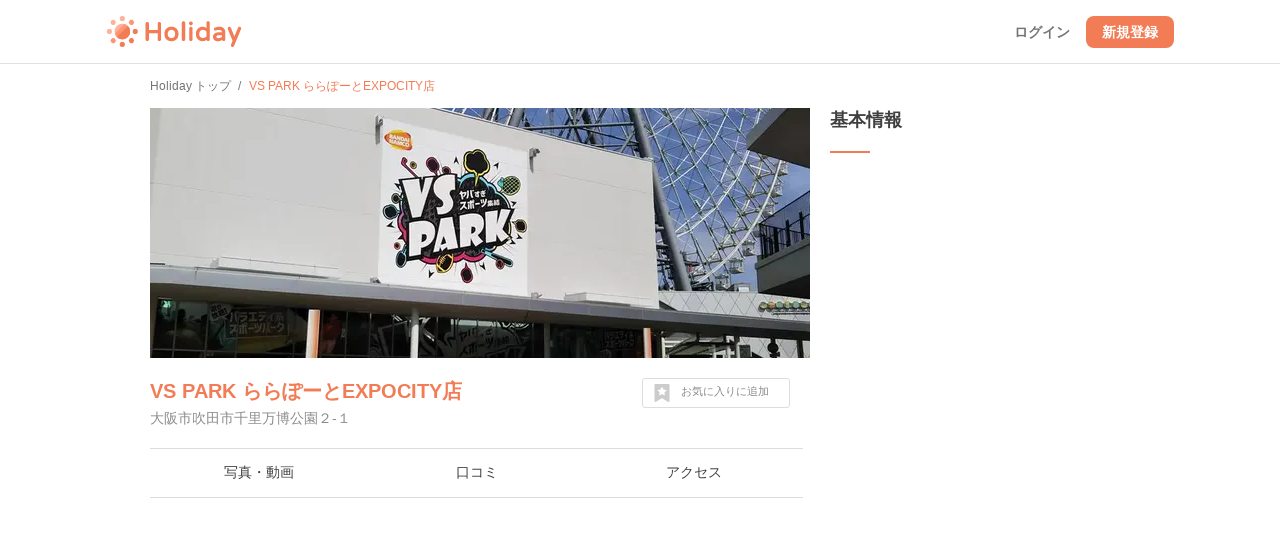

--- FILE ---
content_type: text/html; charset=utf-8
request_url: https://haveagood.holiday/spots/544215
body_size: 18229
content:
<!DOCTYPE html>
<html lang='ja' ng-app='holidayApp'>
<head>
<meta content='IE=EmulateIE10' http-equiv='X-UA-Compatible'>
<title>VS PARK ららぽーとEXPOCITY店へ行くなら！おすすめの過ごし方や周辺情報をチェック | Holiday [ホリデー]</title>
<meta name="description" content="VS PARK ららぽーとEXPOCITY店（エキスポシティ周辺エリア）へおでかけするならHolidayをチェック！口コミや写真など、ユーザーによるリアルな情報を紹介しています！VS PARK ららぽーとEXPOCITY店を含むおでかけプランや、周辺の観光スポット・グルメ・カフェの情報も充実。">
<meta name="keywords" content="vs park ららぽーとexpocity店,観光,周辺,情報,アクセス,写真,口コミ,エリアガイド,ガイドブック,おでかけ,ホリデー,holiday">
<link rel="canonical" href="https://haveagood.holiday/spots/544215">
<meta property="og:title" content="VS PARK ららぽーとEXPOCITY店へ行くなら！おすすめの過ごし方や周辺情報をチェック">
<meta property="og:description" content="VS PARK ららぽーとEXPOCITY店（エキスポシティ周辺エリア）へおでかけするならHolidayをチェック！口コミや写真など、ユーザーによるリアルな情報を紹介しています！VS PARK ららぽーとEXPOCITY店を含むおでかけプランや、周辺の観光スポット・グルメ・カフェの情報も充実。">
<meta property="og:image" content="https://image.hldycdn.com/c/w=1200,h=630,g=5,a=2,r=auto,f=webp:auto/holiday_spot_images/532749/532749.jpg?1553177150">
<meta property="og:image:width" content="1200">
<meta property="og:image:height" content="630">
<meta property="og:type" content="website">
<meta property="og:url" content="https://haveagood.holiday/spots/544215">
<meta property="fb:app_id" content="284107745088132">
<meta name="twitter:card" content="summary_large_image">
<meta name="twitter:title" content="VS PARK ららぽーとEXPOCITY店へ行くなら！おすすめの過ごし方や周辺情報をチェック">
<meta name="twitter:description" content="VS PARK ららぽーとEXPOCITY店（エキスポシティ周辺エリア）へおでかけするならHolidayをチェック！口コミや写真など、ユーザーによるリアルな情報を紹介しています！VS PARK ららぽーとEXPOCITY店を含むおでかけプランや、周辺の観光スポット・グルメ・カフェの情報も充実。">
<meta name="twitter:image:src" content="https://image.hldycdn.com/c/w=1200,h=630,g=5,a=2,r=auto,f=webp:auto/holiday_spot_images/532749/532749.jpg?1553177150">
<link rel="shortcut icon" type="image/x-icon" href="https://appassets.hldycdn.com/assets/favicon-cc5631b62828105832171155b87765ebe543a1cfdb629410eb0e973a16d64b2e.ico" />
<meta name="csrf-param" content="authenticity_token" />
<meta name="csrf-token" content="iYGG6_Z2kE65BklR_4O4awg_w8sn-wWBBJEjVuoZRMIYJqgoAUtppB1Csl0SY4oJDjLnKTG257CMdBAn4xSJNQ" />
<meta content='JGt4J9f3wdYLFOMs6P5Rt3LrGQwFvLdTSR8TPEX0eic' name='google-site-verification'>
<meta content='Holiday' name='apple-mobile-web-app-title'>
<meta content='d2ba03ef9db966e5144eb81d6a13571ed008d3da' name='B-verify'>
<link href='apple-touch-icon-precomposed.png' rel='apple-touch-icon-precomposed'>
<meta name='agd-partner-manual-verification'>
<script async='' src='https://securepubads.g.doubleclick.net/tag/js/gpt.js'></script>

<!-- Google Tag Manager -->
<script>
    (function(w, d, s, l, i) {
        w[l] = w[l] || [];
        w[l].push({
            'gtm.start': new Date().getTime(),
            event: 'gtm.js'
        });
        var f = d.getElementsByTagName(s)[0],
            j = d.createElement(s),
            dl = l != 'dataLayer' ? '&l=' + l : '';
        j.async = true;
        j.src =
            'https://www.googletagmanager.com/gtm.js?id=' + i + dl;
        f.parentNode.insertBefore(j, f);
    })(window, document, 'script', 'dataLayer', 'GTM-5W4K7RW');
</script>
<!-- End Google Tag Manager -->
<script>
  (function(w,d,j){var t='microAdUniverseTracker';w[t]=w[t]||{};w[t].track=w[t].track||function(){
  (w[t].queue=w[t].queue||[]).push(arguments)};var
  s=d.createElement('script');s.async=true;s.src=j;
  var fs=d.getElementsByTagName('script')[0];fs.parentNode.insertBefore(s,fs)})
  (window,document,'https://cdn.microad.jp/js/track.js');
  microAdUniverseTracker.track({
    "service_id": 8193
  });
</script>

<link rel="stylesheet" media="all" href="https://appassets.hldycdn.com/assets/application-5f11920542e6e92ad15c0f9d9ae4d7efad299929baea1105a2bc3cddf5dbe91b.css" />
<link corssorigin='true' href='https://cdn.jsdelivr.net' rel='preconnect'>
<link as='style' href='https://cdn.jsdelivr.net/npm/yakuhanjp@3.3.1/dist/css/yakuhanjp.min.css' rel='preload'>
<link rel="stylesheet" media="print" href="https://cdn.jsdelivr.net/npm/yakuhanjp@3.3.1/dist/css/yakuhanjp.min.css" onload="this.onload=null;this.removeAttribute(&quot;media&quot;);" />

<link rel="stylesheet" media="screen" href="https://appassets.hldycdn.com/assets/swiper-602063f37dddcfabbb2740a8dd6e18e658d744f045143aba819c689efd72ae6e.css">
<link rel="stylesheet" media="screen" href="https://appassets.hldycdn.com/assets/spots-619bb3fbc2890d2cb645d8b86b65a5c22cdb244e0c1dcdc0a3b61e953ac064c1.css">
<link rel="stylesheet" media="screen" href="https://appassets.hldycdn.com/assets/feedbacks-bba9046abaf62fa81ac4edd65de93b49aa032dc45b57e74b61752aee07337311.css">
<script src="https://appassets.hldycdn.com/assets/application-2cbd9a8c0b19649cda55c37782c8ab9e2fceea86283a19c40a24f4a4bb73f726.js"></script>
<script src="https://pagead2.googlesyndication.com/pagead/js/adsbygoogle.js?client=ca-pub-6321418875769142" crossorigin="anonymous" async="async"></script>
<script src="https://appassets.hldycdn.com/assets/swiper-2f4f7c18e30600efe5941531b72e5dd5050757e7f594bcb77e87bcef2d0ca4a0.js"></script>
<script src="https://appassets.hldycdn.com/assets/spots-818d63c5253ab72284aaad5ba38c047b56aba45d7ec8827dcbd07afb57259db1.js"></script>
<script src="https://appassets.hldycdn.com/assets/modal-64d9c83ad5b74a00d84c895a1c6a80d1c7dea3bac0d463b7eac54af64b19ae9d.js"></script>
<script src="https://appassets.hldycdn.com/assets/feedbacks-f2477c577f75a88d19ab986532a04bb5e92a3363df8abd7fb677a89c0e5f71c3.js" defer></script>

</head>
<body data-default-host='haveagood.holiday' data-mixpanel-token='9a160a069404dcbc5e19ce4f91b7ce1b' data-platform='pc' id='body'>
<!-- Google Tag Manager (noscript) -->
<noscript><iframe src="https://www.googletagmanager.com/ns.html?id=GTM-5W4K7RW" height="0" width="0" style="display:none;visibility:hidden"></iframe></noscript>
<!-- End Google Tag Manager (noscript) -->
<script>
  (function(i,s,o,g,r,a,m){i['GoogleAnalyticsObject']=r;i[r]=i[r]||function(){
  (i[r].q=i[r].q||[]).push(arguments)},i[r].l=1*new Date();a=s.createElement(o),
  m=s.getElementsByTagName(o)[0];a.async=1;a.src=g;m.parentNode.insertBefore(a,m)
  })(window,document,'script','//www.google-analytics.com/analytics.js','ga');
  
  ga('create', 'UA-50248821-3', 'haveagood.holiday');
  ga('send', 'pageview');
  ga('require', 'GTM-P78M63R');
</script>

<div id='contentWrapper'>
<header class='l-header' id='header'>
<div class='l-header__wrap'>
<div class='l-header__logo'>
<a href="/">Holiday</a>
</div>
<div class='l-header__loggedout'>
<a class="l-header__button is-text js-open-login-modal" href="/login">ログイン</a>
<a class="l-header__button" href="/signup?source=header">新規登録</a>
</div>
</div>
</header>

<script>
  (function(d, s, id){
     var js, fjs = d.getElementsByTagName(s)[0];
     if (d.getElementById(id)) return;
     js = d.createElement(s); js.id = id;
     js.src = "//connect.facebook.net/ja_JP/sdk.js";
     fjs.parentNode.insertBefore(js, fjs);
   }(document, 'script', 'facebook-jssdk'));
</script>

<script>
  var vc_pid = "885772628";
</script>
<script async='' src='//aml.valuecommerce.com/vcdal.js'></script>

<div class='container'>
<div class='c-breadcrumb'>
<ul class='c-breadcrumb__wrap' itemscope itemtype='https://schema.org/BreadcrumbList'>
<li class='c-breadcrumb__list' itemprop='itemListElement' itemscope itemtype='https://schema.org/ListItem'>
<a itemprop="item" href="/"><span itemprop='name'>Holiday トップ</span></a><meta content='1' itemprop='position'>
</li>
<li class='c-breadcrumb__list' itemprop='itemListElement' itemscope itemtype='https://schema.org/ListItem'>
<strong><span itemprop='name'>VS PARK ららぽーとEXPOCITY店</span></strong>
<meta content='2' itemprop='position'>
</li>
</ul>
</div>


<div class='inner-container'>
<div class='main-content' data-id='544215' id='spot'>
<div class='spot-header-wrap'>
<div class='spot-cover-image-wrap'>
<img src="https://image.hldycdn.com/c/w=660,h=250,g=5,a=2,r=auto,f=webp:auto/holiday_spot_images/532749/532749.jpg?1553177150" width="660" height="250" />
</div>
<div class='spot-heading-wrap'>
<h1 class='spot-name'>
<a href="/spots/544215">VS PARK ららぽーとEXPOCITY店</a>
</h1>
<div class='spot-address'>
大阪市吹田市千里万博公園２-１
</div>
</div>
<div class='spot-bookmark' data-spot-id='544215'>
<p class='spot-bookmark-btn'>
<span class='spot-bookmark-icon'>
<?xml version="1.0" encoding="utf-8"?>
<!-- Generator: Adobe Illustrator 19.2.1, SVG Export Plug-In . SVG Version: 6.00 Build 0)  -->
<!DOCTYPE svg PUBLIC "-//W3C//DTD SVG 1.1//EN" "http://www.w3.org/Graphics/SVG/1.1/DTD/svg11.dtd">
<svg version="1.1" id="レイヤー_1" xmlns="http://www.w3.org/2000/svg" xmlns:xlink="http://www.w3.org/1999/xlink" x="0px"
	 y="0px" width="32px" height="32px" viewBox="0 0 32 32" style="enable-background:new 0 0 32 32;" xml:space="preserve">
<g>
	<g>
		<path d="M28.7,0.5C28.4,0.2,28,0,27.5,0h-23C4,0,3.6,0.2,3.3,0.5C2.9,0.9,2.7,1.3,2.7,1.8v28.3c0,0.7,0.3,1.3,0.9,1.6
			C4.2,32,4.8,32,5.5,31.6L16,25.1l10.5,6.6c0.3,0.2,0.6,0.3,1,0.3c0.3,0,0.6-0.1,0.9-0.2c0.6-0.4,0.9-0.9,0.9-1.6V1.8
			C29.3,1.3,29.1,0.9,28.7,0.5z M23.7,11.5l-3.4,3.3l0.8,4.6v0.1v0.1c0,0.2-0.1,0.3-0.2,0.4s-0.3,0.2-0.4,0.2l0,0
			c-0.1,0-0.1,0-0.1,0s-0.1,0-0.1-0.1L16,17.9l-4.2,2.2l-0.1,0.1h-0.1c-0.1,0-0.1,0-0.2,0c-0.1,0-0.1-0.1-0.2-0.1
			C11.1,20,11,19.9,11,19.8s-0.1-0.2,0-0.3l0.8-4.7l-3.4-3.3c-0.1-0.1-0.1-0.2-0.2-0.3c0-0.1,0-0.2,0-0.3s0.1-0.2,0.2-0.3
			c0.1-0.1,0.2-0.1,0.3-0.1l4.7-0.7l2.1-4.3c0.1-0.1,0.1-0.2,0.2-0.2c0.1-0.1,0.2-0.1,0.3-0.1s0.2,0,0.3,0.1
			c0.1,0.1,0.2,0.1,0.2,0.2l2.1,4.3l4.7,0.7c0.1,0,0.2,0.1,0.3,0.1c0.1,0.1,0.2,0.2,0.2,0.3s0,0.2,0,0.3S23.8,11.4,23.7,11.5z"/>
	</g>
</g>
</svg>

</span>
<span class='spot-bookmark-text bookmarking'>
お気に入りに追加
</span>
<span class='spot-bookmark-text bookmarked'>
お気に入りを外す
</span>
</p>
</div>
</div>
<nav class='spot-nav-wrap'>
<ul class='spot-nav-items'>
<li class='spot-nav-item'>
<a href="/spots/544215/media"><span>写真・動画</span></a></li>
<li class='spot-nav-item'>
<a href="/spots/544215/comments"><span>口コミ</span></a></li>
<li class='spot-nav-item'>
<a href="/spots/544215/map"><span>アクセス</span></a></li>
</ul>
</nav>

<div class='spot-content-sections-wrap'>
<div class='spot-adsense-wrap'>
<ins class='adsbygoogle ads-fixed-height' data-ad-client='ca-pub-6321418875769142' data-ad-format='auto' data-ad-slot='5642264796' data-full-width-responsive='true' style='display: block;'></ins>
<script>
  (adsbygoogle = window.adsbygoogle || []).push({});
</script>

</div>
<section class='spot-content-section spot-media'>
<h2 class='section-heading'>
写真・動画（3件）
</h2>
<ul class='media-items'>
<li class='media-item'>
<img alt="VS PARK ららぽーとEXPOCITY店の写真・動画_image_264602" class="spot-image open-modal-btn" data-target=".swiper-modal" data-position="0" src="https://image.hldycdn.com/c/w=200,h=200,g=5,a=2,r=auto,f=webp:auto/holiday_inner_spot_images/264602/264602.jpg?1553177150" />
</li>
<li class='media-item'>
<img alt="VS PARK ららぽーとEXPOCITY店の写真・動画_image_532749" class="spot-image open-modal-btn" data-target=".swiper-modal" data-position="1" src="https://image.hldycdn.com/c/w=200,h=200,g=5,a=2,r=auto,f=webp:auto/holiday_spot_images/532749/532749.jpg?1553177150" />
</li>
<li class='media-item'>
<img alt="VS PARK ららぽーとEXPOCITY店の写真・動画_image_444386" class="spot-image open-modal-btn" data-target=".swiper-modal" data-position="2" src="https://image.hldycdn.com/c/w=200,g=1,c=0:8:200:208,r=auto,f=webp:auto/holiday_spot_images/444386/444386.jpg?1539612710" />
</li>

</ul>
</section>
<section class='spot-content-section spot-comments'>
<h2 class='section-heading'>
口コミ（4件）
</h2>
<ul class='comment-items'>
<li class='comment-item'>
<a class="comment-item-link" href="/plans/173431"><div class='comment-author-icon-wrap'>
<img alt="はま" src="https://image.hldycdn.com/c/w=64,h=64,g=5,a=2,r=auto,f=webp:auto/holiday_secure_user_images/11089/11089.jpg?1546054331" width="64" height="64" />
</div>
<div class='comment-content-wrap'>
<div class='comment-author-name'>
はま
</div>
<div class='comment-plan-title'>
パナスタに行こう！
</div>
<div class='comment-body'>
<p>スポーツをもっと気楽に楽しもう！をテーマにしたバラエティ系の施設です。
<br />ROUND1のスポッチャみたいな感じですー。2時間遊び放題！
<br />ちょっと料金高め...😣</p>
</div>
<ul class='comment-images'>
<li class='comment-image'>
<img alt="VS PARK ららぽーとEXPOCITY店の写真_532749" class="spot-image" src="https://image.hldycdn.com/c/w=120,h=120,g=5,a=2,r=auto,f=webp:auto/holiday_spot_images/532749/532749.jpg?1553177150" />
</li>
<li class='comment-image'>
<img alt="VS PARK ららぽーとEXPOCITY店の写真_264602" class="spot-image" src="https://image.hldycdn.com/c/w=120,h=120,g=5,a=2,r=auto,f=webp:auto/holiday_inner_spot_images/264602/264602.jpg?1553177150" />
</li>
</ul>
</div>
<p class='comment-posted-on'>
2019年3月21日
</p>
</a></li>
<li class='comment-item'>
<a class="comment-item-link" href="/plans/8345"><div class='comment-author-icon-wrap'>
<img alt="関西が好っきゃねん" src="https://image.hldycdn.com/c/w=64,h=64,g=5,a=2,r=auto,f=webp:auto/holiday_secure_user_images/22596/22596.jpg?1634648971" width="64" height="64" />
</div>
<div class='comment-content-wrap'>
<div class='comment-author-name'>
関西が好っきゃねん
</div>
<div class='comment-plan-title'>
世界の国からコンニチハ。大阪万博記念公園とエキスポシティで楽しむ花と緑のフェスティバル
</div>
<div class='comment-body'>
<p>２０１８年、バンダイナムコアミューズメント施設としてオープン。
<br />スポーツを気軽に思い切り楽しめるエンタメ系バラエティスポーツ施設として知られ、テレビのバラエティ番組のような気分が味わえるという。
<br />超短距離走を本気で楽しめる世界初の猛獣逃げきりアクティビティ「ニゲキル」などの「デジタルアクティビティ」、従来のスポーツにユニークなガジェットを追加して遊び感覚でスポーツを楽しめる「エキストラスポーツ」、テレビで紹介された話題の「やってみたい」スポーツを体験できる「エキストラアクティビティ」など、全３７ 種類が楽しめる。</p>
</div>
<ul class='comment-images'>
<li class='comment-image'>
<img alt="VS PARK ららぽーとEXPOCITY店の写真_444386" class="spot-image" src="https://image.hldycdn.com/c/w=120,g=1,c=0:5:120:125,r=auto,f=webp:auto/holiday_spot_images/444386/444386.jpg?1539612710" />
</li>
</ul>
</div>
<p class='comment-posted-on'>
2018年10月15日
</p>
</a></li>
<li class='comment-item'>
<a class="comment-item-link" href="/plans/106253"><div class='comment-author-icon-wrap'>
<img alt="Bakey" src="https://image.hldycdn.com/c/w=64,h=64,g=5,a=2,r=auto,f=webp:auto/holiday_secure_user_images/8045/8045.jpg?1521610335" width="64" height="64" />
</div>
<div class='comment-content-wrap'>
<div class='comment-author-name'>
Bakey
</div>
<div class='comment-plan-title'>
【エキスポシティ内の施設を完全網羅】1日中楽しめるエキスポシティの魅力を徹底解剖します
</div>
<div class='comment-body'>
<p>2018年4月6日オープン予定のナムコがプロデュースする新感覚の体験施設です。「バラエティ番組に参加しているかのような体験を誰もが気軽に楽しむ事ができる」をコンセプトにしています。
<br />4月6日のオープンにあわせて「ヤバスポフェス」というイベントが開催されるようなのでそちらの情報もチェックしてみてはどうでしょうか。
<br />HPをみる限り、スポッチャの最新進化版みたいな感じでしょうか？</p>

<p>価格（2時間）：2,700円（一般）、2,160円（学生）</p>
</div>
<ul class='comment-images'>
</ul>
</div>
<p class='comment-posted-on'>
2018年3月21日
</p>
</a></li>


<li class='comment-item'>
<div class='comment-item-link'>
<div class='comment-author-icon-wrap'>
<img alt="Holiday" src="https://appassets.hldycdn.com/assets/holiday_staff_icon-5880715b5f7becdecce5651a191e1406d1ac7fbacbe943a140570766a911e9e8.png" />
</div>
<div class='comment-content-wrap'>
<div class='comment-author-name'>
Holiday
</div>
<div class='comment-body'>
#テーマパーク #スポーツ施設
</div>
</div>
<p class='comment-posted-on'>
2021年10月27日
</p>
</div>
</li>

</ul>
</section>
<section class='spot-content-section spot-nearby-plans'>
<h2 class='section-heading'>
VS PARK ららぽーとEXPOCITY店周辺のおでかけプラン
</h2>
<ul class='nearby-plans'>
<li class='latest-plan'>
<a class='event-tracking' data-event-action='Click' data-event-category='Spot page' data-event-label='Nearby plan' href='/plans/8345'>
<section class='latest-plan-content'>
<div class='latest-plan-cover-img-wrap'>
<img alt="世界の国からコンニチハ。大阪万博記念公園とエキスポシティで楽しむ花と緑のフェスティバル" src="https://image.hldycdn.com/c/w=320,g=1,c=0:12:320:172,r=auto,f=webp:auto/holiday_spot_images/404069/404069.jpg?1532243138" />
</div>
<h2 class='latest-plan-title'>
世界の国からコンニチハ。大阪万博記念公園とエキスポシティで楽しむ花と緑の...
</h2>
<ul class='latest-plan-attrs'>
<li class='latest-plan-attr author'>
<div class='icon user-icon'>
<img alt="関西が好っきゃねん" src="https://image.hldycdn.com/c/w=64,h=64,g=5,a=2,r=auto,f=webp:auto/holiday_secure_user_images/22596/22596.jpg?1634648971" width="64" height="64" />
</div>
<div class='text'>
関西が好っきゃねん
</div>
</li>
<li class='latest-plan-attr prefecture'>
<div class='icon'>
<?xml version="1.0" encoding="utf-8"?>
<!-- Generator: Adobe Illustrator 16.0.4, SVG Export Plug-In . SVG Version: 6.00 Build 0)  -->
<!DOCTYPE svg PUBLIC "-//W3C//DTD SVG 1.1//EN" "http://www.w3.org/Graphics/SVG/1.1/DTD/svg11.dtd">
<svg version="1.1" xmlns="http://www.w3.org/2000/svg" xmlns:xlink="http://www.w3.org/1999/xlink" x="0px"
	 y="0px" width="24px" height="24px" viewBox="0 0 24 24" enable-background="new 0 0 24 24" xml:space="preserve">
<g>
	<path fill="#42B8A5" d="M11.845,0c-2.646,0-5.117,1.031-6.96,2.908C3.04,4.785,2.048,7.279,2.094,9.936
		c0.072,4.096,2.655,7.748,6.474,9.217l2.479,4.297C11.244,23.791,11.608,24,12,24s0.756-0.209,0.954-0.551l2.4-4.158
		c3.951-1.363,6.623-5.162,6.552-9.395C21.812,4.439,17.297,0,11.845,0z M12.059,13.221c-1.824,0-3.329-1.48-3.36-3.305
		c-0.032-1.826,1.421-3.307,3.243-3.307c1.824,0,3.329,1.48,3.361,3.307C15.334,11.74,13.881,13.221,12.059,13.221z"/>
</g>
</svg>

</div>
<div class='text'>
大阪
</div>
</li>
<li class='latest-plan-attr bookmark' data-plan-id='8345'>
<div class='icon bookmark-btn'>
<?xml version="1.0" encoding="utf-8"?>
<!-- Generator: Adobe Illustrator 19.2.1, SVG Export Plug-In . SVG Version: 6.00 Build 0)  -->
<!DOCTYPE svg PUBLIC "-//W3C//DTD SVG 1.1//EN" "http://www.w3.org/Graphics/SVG/1.1/DTD/svg11.dtd">
<svg version="1.1" id="レイヤー_1" xmlns="http://www.w3.org/2000/svg" xmlns:xlink="http://www.w3.org/1999/xlink" x="0px"
	 y="0px" width="32px" height="32px" viewBox="0 0 32 32" style="enable-background:new 0 0 32 32;" xml:space="preserve">
<g>
	<g>
		<path d="M28.7,0.5C28.4,0.2,28,0,27.5,0h-23C4,0,3.6,0.2,3.3,0.5C2.9,0.9,2.7,1.3,2.7,1.8v28.3c0,0.7,0.3,1.3,0.9,1.6
			C4.2,32,4.8,32,5.5,31.6L16,25.1l10.5,6.6c0.3,0.2,0.6,0.3,1,0.3c0.3,0,0.6-0.1,0.9-0.2c0.6-0.4,0.9-0.9,0.9-1.6V1.8
			C29.3,1.3,29.1,0.9,28.7,0.5z M23.7,11.5l-3.4,3.3l0.8,4.6v0.1v0.1c0,0.2-0.1,0.3-0.2,0.4s-0.3,0.2-0.4,0.2l0,0
			c-0.1,0-0.1,0-0.1,0s-0.1,0-0.1-0.1L16,17.9l-4.2,2.2l-0.1,0.1h-0.1c-0.1,0-0.1,0-0.2,0c-0.1,0-0.1-0.1-0.2-0.1
			C11.1,20,11,19.9,11,19.8s-0.1-0.2,0-0.3l0.8-4.7l-3.4-3.3c-0.1-0.1-0.1-0.2-0.2-0.3c0-0.1,0-0.2,0-0.3s0.1-0.2,0.2-0.3
			c0.1-0.1,0.2-0.1,0.3-0.1l4.7-0.7l2.1-4.3c0.1-0.1,0.1-0.2,0.2-0.2c0.1-0.1,0.2-0.1,0.3-0.1s0.2,0,0.3,0.1
			c0.1,0.1,0.2,0.1,0.2,0.2l2.1,4.3l4.7,0.7c0.1,0,0.2,0.1,0.3,0.1c0.1,0.1,0.2,0.2,0.2,0.3s0,0.2,0,0.3S23.8,11.4,23.7,11.5z"/>
	</g>
</g>
</svg>

</div>
<div class='text bookmark-count'></div>
</li>
</ul>
</section>
</a>
</li>
<li class='latest-plan'>
<a class='event-tracking' data-event-action='Click' data-event-category='Spot page' data-event-label='Nearby plan' href='/plans/106253'>
<section class='latest-plan-content'>
<div class='latest-plan-cover-img-wrap'>
<img alt="【エキスポシティ内の施設を完全網羅】1日中楽しめるエキスポシティの魅力を徹底解剖します" src="https://image.hldycdn.com/c/w=325,g=1,c=2:0:322:160,r=auto,f=webp:auto/holiday_spot_images/305947/305947.jpg?1521629233" />
</div>
<h2 class='latest-plan-title'>
【エキスポシティ内の施設を完全網羅】1日中楽しめるエキスポシティの魅力を...
</h2>
<ul class='latest-plan-attrs'>
<li class='latest-plan-attr author'>
<div class='icon user-icon'>
<img alt="Bakey" src="https://image.hldycdn.com/c/w=64,h=64,g=5,a=2,r=auto,f=webp:auto/holiday_secure_user_images/8045/8045.jpg?1521610335" width="64" height="64" />
</div>
<div class='text'>
Bakey
</div>
</li>
<li class='latest-plan-attr prefecture'>
<div class='icon'>
<?xml version="1.0" encoding="utf-8"?>
<!-- Generator: Adobe Illustrator 16.0.4, SVG Export Plug-In . SVG Version: 6.00 Build 0)  -->
<!DOCTYPE svg PUBLIC "-//W3C//DTD SVG 1.1//EN" "http://www.w3.org/Graphics/SVG/1.1/DTD/svg11.dtd">
<svg version="1.1" xmlns="http://www.w3.org/2000/svg" xmlns:xlink="http://www.w3.org/1999/xlink" x="0px"
	 y="0px" width="24px" height="24px" viewBox="0 0 24 24" enable-background="new 0 0 24 24" xml:space="preserve">
<g>
	<path fill="#42B8A5" d="M11.845,0c-2.646,0-5.117,1.031-6.96,2.908C3.04,4.785,2.048,7.279,2.094,9.936
		c0.072,4.096,2.655,7.748,6.474,9.217l2.479,4.297C11.244,23.791,11.608,24,12,24s0.756-0.209,0.954-0.551l2.4-4.158
		c3.951-1.363,6.623-5.162,6.552-9.395C21.812,4.439,17.297,0,11.845,0z M12.059,13.221c-1.824,0-3.329-1.48-3.36-3.305
		c-0.032-1.826,1.421-3.307,3.243-3.307c1.824,0,3.329,1.48,3.361,3.307C15.334,11.74,13.881,13.221,12.059,13.221z"/>
</g>
</svg>

</div>
<div class='text'>
大阪
</div>
</li>
<li class='latest-plan-attr bookmark' data-plan-id='106253'>
<div class='icon bookmark-btn'>
<?xml version="1.0" encoding="utf-8"?>
<!-- Generator: Adobe Illustrator 19.2.1, SVG Export Plug-In . SVG Version: 6.00 Build 0)  -->
<!DOCTYPE svg PUBLIC "-//W3C//DTD SVG 1.1//EN" "http://www.w3.org/Graphics/SVG/1.1/DTD/svg11.dtd">
<svg version="1.1" id="レイヤー_1" xmlns="http://www.w3.org/2000/svg" xmlns:xlink="http://www.w3.org/1999/xlink" x="0px"
	 y="0px" width="32px" height="32px" viewBox="0 0 32 32" style="enable-background:new 0 0 32 32;" xml:space="preserve">
<g>
	<g>
		<path d="M28.7,0.5C28.4,0.2,28,0,27.5,0h-23C4,0,3.6,0.2,3.3,0.5C2.9,0.9,2.7,1.3,2.7,1.8v28.3c0,0.7,0.3,1.3,0.9,1.6
			C4.2,32,4.8,32,5.5,31.6L16,25.1l10.5,6.6c0.3,0.2,0.6,0.3,1,0.3c0.3,0,0.6-0.1,0.9-0.2c0.6-0.4,0.9-0.9,0.9-1.6V1.8
			C29.3,1.3,29.1,0.9,28.7,0.5z M23.7,11.5l-3.4,3.3l0.8,4.6v0.1v0.1c0,0.2-0.1,0.3-0.2,0.4s-0.3,0.2-0.4,0.2l0,0
			c-0.1,0-0.1,0-0.1,0s-0.1,0-0.1-0.1L16,17.9l-4.2,2.2l-0.1,0.1h-0.1c-0.1,0-0.1,0-0.2,0c-0.1,0-0.1-0.1-0.2-0.1
			C11.1,20,11,19.9,11,19.8s-0.1-0.2,0-0.3l0.8-4.7l-3.4-3.3c-0.1-0.1-0.1-0.2-0.2-0.3c0-0.1,0-0.2,0-0.3s0.1-0.2,0.2-0.3
			c0.1-0.1,0.2-0.1,0.3-0.1l4.7-0.7l2.1-4.3c0.1-0.1,0.1-0.2,0.2-0.2c0.1-0.1,0.2-0.1,0.3-0.1s0.2,0,0.3,0.1
			c0.1,0.1,0.2,0.1,0.2,0.2l2.1,4.3l4.7,0.7c0.1,0,0.2,0.1,0.3,0.1c0.1,0.1,0.2,0.2,0.2,0.3s0,0.2,0,0.3S23.8,11.4,23.7,11.5z"/>
	</g>
</g>
</svg>

</div>
<div class='text bookmark-count'></div>
</li>
</ul>
</section>
</a>
</li>
<li class='latest-plan'>
<a class='event-tracking' data-event-action='Click' data-event-category='Spot page' data-event-label='Nearby plan' href='/plans/173431'>
<section class='latest-plan-content'>
<div class='latest-plan-cover-img-wrap'>
<img alt="パナスタに行こう！" src="https://image.hldycdn.com/c/w=320,h=160,g=5,a=2,r=auto,f=webp:auto/holiday_spot_images/531930/531930.jpg?1553177150" />
</div>
<h2 class='latest-plan-title'>
パナスタに行こう！
</h2>
<ul class='latest-plan-attrs'>
<li class='latest-plan-attr author'>
<div class='icon user-icon'>
<img alt="はま" src="https://image.hldycdn.com/c/w=64,h=64,g=5,a=2,r=auto,f=webp:auto/holiday_secure_user_images/11089/11089.jpg?1546054331" width="64" height="64" />
</div>
<div class='text'>
はま
</div>
</li>
<li class='latest-plan-attr prefecture'>
<div class='icon'>
<?xml version="1.0" encoding="utf-8"?>
<!-- Generator: Adobe Illustrator 16.0.4, SVG Export Plug-In . SVG Version: 6.00 Build 0)  -->
<!DOCTYPE svg PUBLIC "-//W3C//DTD SVG 1.1//EN" "http://www.w3.org/Graphics/SVG/1.1/DTD/svg11.dtd">
<svg version="1.1" xmlns="http://www.w3.org/2000/svg" xmlns:xlink="http://www.w3.org/1999/xlink" x="0px"
	 y="0px" width="24px" height="24px" viewBox="0 0 24 24" enable-background="new 0 0 24 24" xml:space="preserve">
<g>
	<path fill="#42B8A5" d="M11.845,0c-2.646,0-5.117,1.031-6.96,2.908C3.04,4.785,2.048,7.279,2.094,9.936
		c0.072,4.096,2.655,7.748,6.474,9.217l2.479,4.297C11.244,23.791,11.608,24,12,24s0.756-0.209,0.954-0.551l2.4-4.158
		c3.951-1.363,6.623-5.162,6.552-9.395C21.812,4.439,17.297,0,11.845,0z M12.059,13.221c-1.824,0-3.329-1.48-3.36-3.305
		c-0.032-1.826,1.421-3.307,3.243-3.307c1.824,0,3.329,1.48,3.361,3.307C15.334,11.74,13.881,13.221,12.059,13.221z"/>
</g>
</svg>

</div>
<div class='text'>
大阪
</div>
</li>
<li class='latest-plan-attr bookmark' data-plan-id='173431'>
<div class='icon bookmark-btn'>
<?xml version="1.0" encoding="utf-8"?>
<!-- Generator: Adobe Illustrator 19.2.1, SVG Export Plug-In . SVG Version: 6.00 Build 0)  -->
<!DOCTYPE svg PUBLIC "-//W3C//DTD SVG 1.1//EN" "http://www.w3.org/Graphics/SVG/1.1/DTD/svg11.dtd">
<svg version="1.1" id="レイヤー_1" xmlns="http://www.w3.org/2000/svg" xmlns:xlink="http://www.w3.org/1999/xlink" x="0px"
	 y="0px" width="32px" height="32px" viewBox="0 0 32 32" style="enable-background:new 0 0 32 32;" xml:space="preserve">
<g>
	<g>
		<path d="M28.7,0.5C28.4,0.2,28,0,27.5,0h-23C4,0,3.6,0.2,3.3,0.5C2.9,0.9,2.7,1.3,2.7,1.8v28.3c0,0.7,0.3,1.3,0.9,1.6
			C4.2,32,4.8,32,5.5,31.6L16,25.1l10.5,6.6c0.3,0.2,0.6,0.3,1,0.3c0.3,0,0.6-0.1,0.9-0.2c0.6-0.4,0.9-0.9,0.9-1.6V1.8
			C29.3,1.3,29.1,0.9,28.7,0.5z M23.7,11.5l-3.4,3.3l0.8,4.6v0.1v0.1c0,0.2-0.1,0.3-0.2,0.4s-0.3,0.2-0.4,0.2l0,0
			c-0.1,0-0.1,0-0.1,0s-0.1,0-0.1-0.1L16,17.9l-4.2,2.2l-0.1,0.1h-0.1c-0.1,0-0.1,0-0.2,0c-0.1,0-0.1-0.1-0.2-0.1
			C11.1,20,11,19.9,11,19.8s-0.1-0.2,0-0.3l0.8-4.7l-3.4-3.3c-0.1-0.1-0.1-0.2-0.2-0.3c0-0.1,0-0.2,0-0.3s0.1-0.2,0.2-0.3
			c0.1-0.1,0.2-0.1,0.3-0.1l4.7-0.7l2.1-4.3c0.1-0.1,0.1-0.2,0.2-0.2c0.1-0.1,0.2-0.1,0.3-0.1s0.2,0,0.3,0.1
			c0.1,0.1,0.2,0.1,0.2,0.2l2.1,4.3l4.7,0.7c0.1,0,0.2,0.1,0.3,0.1c0.1,0.1,0.2,0.2,0.2,0.3s0,0.2,0,0.3S23.8,11.4,23.7,11.5z"/>
	</g>
</g>
</svg>

</div>
<div class='text bookmark-count'></div>
</li>
</ul>
</section>
</a>
</li>
<li class='latest-plan'>
<a class='event-tracking' data-event-action='Click' data-event-category='Spot page' data-event-label='Nearby plan' href='/plans/67011'>
<section class='latest-plan-content'>
<div class='latest-plan-cover-img-wrap'>
<img alt="【大阪デート！】NIFRELでたくさん癒されちゃお(๑ˊᗜˋ๑)" src="https://image.hldycdn.com/c/w=320,h=160,g=5,a=2,r=auto,f=webp:auto/holiday_spot_images/217225/217225.jpg?1486738679" />
</div>
<h2 class='latest-plan-title'>
【大阪デート！】NIFRELでたくさん癒されちゃお(๑ˊᗜˋ๑)
</h2>
<ul class='latest-plan-attrs'>
<li class='latest-plan-attr author'>
<div class='icon user-icon'>
<img alt="ひかくん" src="https://image.hldycdn.com/c/w=64,h=64,g=5,a=2,r=auto,f=webp:auto/holiday_secure_user_images/7709/7709.jpg?1517720912" width="64" height="64" />
</div>
<div class='text'>
ひかくん
</div>
</li>
<li class='latest-plan-attr prefecture'>
<div class='icon'>
<?xml version="1.0" encoding="utf-8"?>
<!-- Generator: Adobe Illustrator 16.0.4, SVG Export Plug-In . SVG Version: 6.00 Build 0)  -->
<!DOCTYPE svg PUBLIC "-//W3C//DTD SVG 1.1//EN" "http://www.w3.org/Graphics/SVG/1.1/DTD/svg11.dtd">
<svg version="1.1" xmlns="http://www.w3.org/2000/svg" xmlns:xlink="http://www.w3.org/1999/xlink" x="0px"
	 y="0px" width="24px" height="24px" viewBox="0 0 24 24" enable-background="new 0 0 24 24" xml:space="preserve">
<g>
	<path fill="#42B8A5" d="M11.845,0c-2.646,0-5.117,1.031-6.96,2.908C3.04,4.785,2.048,7.279,2.094,9.936
		c0.072,4.096,2.655,7.748,6.474,9.217l2.479,4.297C11.244,23.791,11.608,24,12,24s0.756-0.209,0.954-0.551l2.4-4.158
		c3.951-1.363,6.623-5.162,6.552-9.395C21.812,4.439,17.297,0,11.845,0z M12.059,13.221c-1.824,0-3.329-1.48-3.36-3.305
		c-0.032-1.826,1.421-3.307,3.243-3.307c1.824,0,3.329,1.48,3.361,3.307C15.334,11.74,13.881,13.221,12.059,13.221z"/>
</g>
</svg>

</div>
<div class='text'>
大阪
</div>
</li>
<li class='latest-plan-attr bookmark' data-plan-id='67011'>
<div class='icon bookmark-btn'>
<?xml version="1.0" encoding="utf-8"?>
<!-- Generator: Adobe Illustrator 19.2.1, SVG Export Plug-In . SVG Version: 6.00 Build 0)  -->
<!DOCTYPE svg PUBLIC "-//W3C//DTD SVG 1.1//EN" "http://www.w3.org/Graphics/SVG/1.1/DTD/svg11.dtd">
<svg version="1.1" id="レイヤー_1" xmlns="http://www.w3.org/2000/svg" xmlns:xlink="http://www.w3.org/1999/xlink" x="0px"
	 y="0px" width="32px" height="32px" viewBox="0 0 32 32" style="enable-background:new 0 0 32 32;" xml:space="preserve">
<g>
	<g>
		<path d="M28.7,0.5C28.4,0.2,28,0,27.5,0h-23C4,0,3.6,0.2,3.3,0.5C2.9,0.9,2.7,1.3,2.7,1.8v28.3c0,0.7,0.3,1.3,0.9,1.6
			C4.2,32,4.8,32,5.5,31.6L16,25.1l10.5,6.6c0.3,0.2,0.6,0.3,1,0.3c0.3,0,0.6-0.1,0.9-0.2c0.6-0.4,0.9-0.9,0.9-1.6V1.8
			C29.3,1.3,29.1,0.9,28.7,0.5z M23.7,11.5l-3.4,3.3l0.8,4.6v0.1v0.1c0,0.2-0.1,0.3-0.2,0.4s-0.3,0.2-0.4,0.2l0,0
			c-0.1,0-0.1,0-0.1,0s-0.1,0-0.1-0.1L16,17.9l-4.2,2.2l-0.1,0.1h-0.1c-0.1,0-0.1,0-0.2,0c-0.1,0-0.1-0.1-0.2-0.1
			C11.1,20,11,19.9,11,19.8s-0.1-0.2,0-0.3l0.8-4.7l-3.4-3.3c-0.1-0.1-0.1-0.2-0.2-0.3c0-0.1,0-0.2,0-0.3s0.1-0.2,0.2-0.3
			c0.1-0.1,0.2-0.1,0.3-0.1l4.7-0.7l2.1-4.3c0.1-0.1,0.1-0.2,0.2-0.2c0.1-0.1,0.2-0.1,0.3-0.1s0.2,0,0.3,0.1
			c0.1,0.1,0.2,0.1,0.2,0.2l2.1,4.3l4.7,0.7c0.1,0,0.2,0.1,0.3,0.1c0.1,0.1,0.2,0.2,0.2,0.3s0,0.2,0,0.3S23.8,11.4,23.7,11.5z"/>
	</g>
</g>
</svg>

</div>
<div class='text bookmark-count'></div>
</li>
</ul>
</section>
</a>
</li>
<li class='latest-plan'>
<a class='event-tracking' data-event-action='Click' data-event-category='Spot page' data-event-label='Nearby plan' href='/plans/236351'>
<section class='latest-plan-content'>
<div class='latest-plan-cover-img-wrap'>
        <blockquote cite="http://www.hitoritabi-ryokouki.com/2011/oosakakyassuruhoteru2.html">
          <img alt="大阪観光" src="https://image.hldycdn.com/c/w=320,h=160,g=5,a=2,r=auto,f=webp:auto/holiday_spot_images/82973/82973.jpg?1554607435" />
        </blockquote>

</div>
<h2 class='latest-plan-title'>
大阪観光
</h2>
<ul class='latest-plan-attrs'>
<li class='latest-plan-attr author'>
<div class='icon user-icon'>
<img alt="NANA" src="https://appassets.hldycdn.com/assets/blank_user@180-6ccf16a6fd9a4d31c37f55e6fd4108407b6636a1dbf66a30e4d627d52983ae01.png" width="64" height="64" />
</div>
<div class='text'>
NANA
</div>
</li>
<li class='latest-plan-attr prefecture'>
<div class='icon'>
<?xml version="1.0" encoding="utf-8"?>
<!-- Generator: Adobe Illustrator 16.0.4, SVG Export Plug-In . SVG Version: 6.00 Build 0)  -->
<!DOCTYPE svg PUBLIC "-//W3C//DTD SVG 1.1//EN" "http://www.w3.org/Graphics/SVG/1.1/DTD/svg11.dtd">
<svg version="1.1" xmlns="http://www.w3.org/2000/svg" xmlns:xlink="http://www.w3.org/1999/xlink" x="0px"
	 y="0px" width="24px" height="24px" viewBox="0 0 24 24" enable-background="new 0 0 24 24" xml:space="preserve">
<g>
	<path fill="#42B8A5" d="M11.845,0c-2.646,0-5.117,1.031-6.96,2.908C3.04,4.785,2.048,7.279,2.094,9.936
		c0.072,4.096,2.655,7.748,6.474,9.217l2.479,4.297C11.244,23.791,11.608,24,12,24s0.756-0.209,0.954-0.551l2.4-4.158
		c3.951-1.363,6.623-5.162,6.552-9.395C21.812,4.439,17.297,0,11.845,0z M12.059,13.221c-1.824,0-3.329-1.48-3.36-3.305
		c-0.032-1.826,1.421-3.307,3.243-3.307c1.824,0,3.329,1.48,3.361,3.307C15.334,11.74,13.881,13.221,12.059,13.221z"/>
</g>
</svg>

</div>
<div class='text'>
大阪
</div>
</li>
<li class='latest-plan-attr bookmark' data-plan-id='236351'>
<div class='icon bookmark-btn'>
<?xml version="1.0" encoding="utf-8"?>
<!-- Generator: Adobe Illustrator 19.2.1, SVG Export Plug-In . SVG Version: 6.00 Build 0)  -->
<!DOCTYPE svg PUBLIC "-//W3C//DTD SVG 1.1//EN" "http://www.w3.org/Graphics/SVG/1.1/DTD/svg11.dtd">
<svg version="1.1" id="レイヤー_1" xmlns="http://www.w3.org/2000/svg" xmlns:xlink="http://www.w3.org/1999/xlink" x="0px"
	 y="0px" width="32px" height="32px" viewBox="0 0 32 32" style="enable-background:new 0 0 32 32;" xml:space="preserve">
<g>
	<g>
		<path d="M28.7,0.5C28.4,0.2,28,0,27.5,0h-23C4,0,3.6,0.2,3.3,0.5C2.9,0.9,2.7,1.3,2.7,1.8v28.3c0,0.7,0.3,1.3,0.9,1.6
			C4.2,32,4.8,32,5.5,31.6L16,25.1l10.5,6.6c0.3,0.2,0.6,0.3,1,0.3c0.3,0,0.6-0.1,0.9-0.2c0.6-0.4,0.9-0.9,0.9-1.6V1.8
			C29.3,1.3,29.1,0.9,28.7,0.5z M23.7,11.5l-3.4,3.3l0.8,4.6v0.1v0.1c0,0.2-0.1,0.3-0.2,0.4s-0.3,0.2-0.4,0.2l0,0
			c-0.1,0-0.1,0-0.1,0s-0.1,0-0.1-0.1L16,17.9l-4.2,2.2l-0.1,0.1h-0.1c-0.1,0-0.1,0-0.2,0c-0.1,0-0.1-0.1-0.2-0.1
			C11.1,20,11,19.9,11,19.8s-0.1-0.2,0-0.3l0.8-4.7l-3.4-3.3c-0.1-0.1-0.1-0.2-0.2-0.3c0-0.1,0-0.2,0-0.3s0.1-0.2,0.2-0.3
			c0.1-0.1,0.2-0.1,0.3-0.1l4.7-0.7l2.1-4.3c0.1-0.1,0.1-0.2,0.2-0.2c0.1-0.1,0.2-0.1,0.3-0.1s0.2,0,0.3,0.1
			c0.1,0.1,0.2,0.1,0.2,0.2l2.1,4.3l4.7,0.7c0.1,0,0.2,0.1,0.3,0.1c0.1,0.1,0.2,0.2,0.2,0.3s0,0.2,0,0.3S23.8,11.4,23.7,11.5z"/>
	</g>
</g>
</svg>

</div>
<div class='text bookmark-count'></div>
</li>
</ul>
</section>
</a>
</li>
<li class='latest-plan'>
<a class='event-tracking' data-event-action='Click' data-event-category='Spot page' data-event-label='Nearby plan' href='/plans/303399'>
<section class='latest-plan-content'>
<div class='latest-plan-cover-img-wrap'>
        <blockquote cite="http://bb-building.net/tatemono/osaka/026.html">
          <img alt="なにわ男子ロケ地など🌈" src="https://image.hldycdn.com/c/w=320,h=160,g=5,a=2,r=auto,f=webp:auto/holiday_spot_images/83217/83217.jpg?1643459005" />
        </blockquote>

</div>
<h2 class='latest-plan-title'>
なにわ男子ロケ地など🌈
</h2>
<ul class='latest-plan-attrs'>
<li class='latest-plan-attr author'>
<div class='icon user-icon'>
<img alt="すい" src="https://appassets.hldycdn.com/assets/blank_user@180-6ccf16a6fd9a4d31c37f55e6fd4108407b6636a1dbf66a30e4d627d52983ae01.png" width="64" height="64" />
</div>
<div class='text'>
すい
</div>
</li>
<li class='latest-plan-attr prefecture'>
<div class='icon'>
<?xml version="1.0" encoding="utf-8"?>
<!-- Generator: Adobe Illustrator 16.0.4, SVG Export Plug-In . SVG Version: 6.00 Build 0)  -->
<!DOCTYPE svg PUBLIC "-//W3C//DTD SVG 1.1//EN" "http://www.w3.org/Graphics/SVG/1.1/DTD/svg11.dtd">
<svg version="1.1" xmlns="http://www.w3.org/2000/svg" xmlns:xlink="http://www.w3.org/1999/xlink" x="0px"
	 y="0px" width="24px" height="24px" viewBox="0 0 24 24" enable-background="new 0 0 24 24" xml:space="preserve">
<g>
	<path fill="#42B8A5" d="M11.845,0c-2.646,0-5.117,1.031-6.96,2.908C3.04,4.785,2.048,7.279,2.094,9.936
		c0.072,4.096,2.655,7.748,6.474,9.217l2.479,4.297C11.244,23.791,11.608,24,12,24s0.756-0.209,0.954-0.551l2.4-4.158
		c3.951-1.363,6.623-5.162,6.552-9.395C21.812,4.439,17.297,0,11.845,0z M12.059,13.221c-1.824,0-3.329-1.48-3.36-3.305
		c-0.032-1.826,1.421-3.307,3.243-3.307c1.824,0,3.329,1.48,3.361,3.307C15.334,11.74,13.881,13.221,12.059,13.221z"/>
</g>
</svg>

</div>
<div class='text'>
大阪
</div>
</li>
<li class='latest-plan-attr bookmark' data-plan-id='303399'>
<div class='icon bookmark-btn'>
<?xml version="1.0" encoding="utf-8"?>
<!-- Generator: Adobe Illustrator 19.2.1, SVG Export Plug-In . SVG Version: 6.00 Build 0)  -->
<!DOCTYPE svg PUBLIC "-//W3C//DTD SVG 1.1//EN" "http://www.w3.org/Graphics/SVG/1.1/DTD/svg11.dtd">
<svg version="1.1" id="レイヤー_1" xmlns="http://www.w3.org/2000/svg" xmlns:xlink="http://www.w3.org/1999/xlink" x="0px"
	 y="0px" width="32px" height="32px" viewBox="0 0 32 32" style="enable-background:new 0 0 32 32;" xml:space="preserve">
<g>
	<g>
		<path d="M28.7,0.5C28.4,0.2,28,0,27.5,0h-23C4,0,3.6,0.2,3.3,0.5C2.9,0.9,2.7,1.3,2.7,1.8v28.3c0,0.7,0.3,1.3,0.9,1.6
			C4.2,32,4.8,32,5.5,31.6L16,25.1l10.5,6.6c0.3,0.2,0.6,0.3,1,0.3c0.3,0,0.6-0.1,0.9-0.2c0.6-0.4,0.9-0.9,0.9-1.6V1.8
			C29.3,1.3,29.1,0.9,28.7,0.5z M23.7,11.5l-3.4,3.3l0.8,4.6v0.1v0.1c0,0.2-0.1,0.3-0.2,0.4s-0.3,0.2-0.4,0.2l0,0
			c-0.1,0-0.1,0-0.1,0s-0.1,0-0.1-0.1L16,17.9l-4.2,2.2l-0.1,0.1h-0.1c-0.1,0-0.1,0-0.2,0c-0.1,0-0.1-0.1-0.2-0.1
			C11.1,20,11,19.9,11,19.8s-0.1-0.2,0-0.3l0.8-4.7l-3.4-3.3c-0.1-0.1-0.1-0.2-0.2-0.3c0-0.1,0-0.2,0-0.3s0.1-0.2,0.2-0.3
			c0.1-0.1,0.2-0.1,0.3-0.1l4.7-0.7l2.1-4.3c0.1-0.1,0.1-0.2,0.2-0.2c0.1-0.1,0.2-0.1,0.3-0.1s0.2,0,0.3,0.1
			c0.1,0.1,0.2,0.1,0.2,0.2l2.1,4.3l4.7,0.7c0.1,0,0.2,0.1,0.3,0.1c0.1,0.1,0.2,0.2,0.2,0.3s0,0.2,0,0.3S23.8,11.4,23.7,11.5z"/>
	</g>
</g>
</svg>

</div>
<div class='text bookmark-count'></div>
</li>
</ul>
</section>
</a>
</li>

</ul>
</section>
<div class='spot-adsense-wrap'>
<ins class='adsbygoogle' data-ad-client='ca-pub-6321418875769142' data-ad-format='auto' data-ad-slot='7339802923' data-full-width-responsive='true' style='display: block;'></ins>
<script>
  (adsbygoogle = window.adsbygoogle || []).push({});
</script>

</div>
<section class='spot-content-section spot-nearby-spots'>
<h2 class='section-heading'>
VS PARK ららぽーとEXPOCITY店周辺の人気スポット
</h2>
<ul class='nearby-spots'>
<li class='popular-spot'>
<a class='event-tracking' data-event-action='Click' data-event-category='Spot page' data-event-label='Nearby spot' href='/spots/254477'>
<section class='popular-spot-content'>
<div class='popular-spot-cover-img-wrap'>
<img alt="万博記念公園" src="https://image.hldycdn.com/c/w=160,h=160,g=5,a=2,r=auto,f=webp:auto/holiday_spot_images/1335694/1335694.jpg?1681964400" width="160" height="160" />
</div>
<div class='popular-spot-summary-wrap'>
<h2 class='popular-spot-name'>
万博記念公園
</h2>
<p class='popular-spot-address'>
VS PARK ららぽーとEXPOCITY店より約<span class='strong'>290m</span>（徒歩5分）
</p>
<p class='popular-spot-comment'>
番外編　関西
ミューレンベルギア！いつか観に行く！

10月から11月
</p>
</div>
</section>
</a>
</li>
<li class='popular-spot'>
<a class='event-tracking' data-event-action='Click' data-event-category='Spot page' data-event-label='Nearby spot' href='/spots/270763'>
<section class='popular-spot-content'>
<div class='popular-spot-cover-img-wrap'>
<img alt="太陽の塔" src="https://image.hldycdn.com/c/w=160,h=160,g=5,a=2,r=auto,f=webp:auto/holiday_spot_images/546098/546098.jpg?1554792790" width="160" height="160" />
</div>
<div class='popular-spot-summary-wrap'>
<h2 class='popular-spot-name'>
太陽の塔
</h2>
<p class='popular-spot-address'>
VS PARK ららぽーとEXPOCITY店より約<span class='strong'>410m</span>（徒歩7分）
</p>
<p class='popular-spot-comment'>
写真に撮ると&quot;収まってしまう&quot;。
目の前で見ると言葉にできない圧倒感。パ...
</p>
</div>
</section>
</a>
</li>
<li class='popular-spot'>
<a class='event-tracking' data-event-action='Click' data-event-category='Spot page' data-event-label='Nearby spot' href='/spots/284131'>
<section class='popular-spot-content'>
<div class='popular-spot-cover-img-wrap'>
<img alt="NIFREL（ニフレル）" src="https://image.hldycdn.com/c/w=160,h=160,g=5,a=2,r=auto,f=webp:auto/holiday_spot_images/786064/786064.jpg?1596927916" width="160" height="160" />
</div>
<div class='popular-spot-summary-wrap'>
<h2 class='popular-spot-name'>
NIFREL（ニフレル）
</h2>
<p class='popular-spot-address'>
VS PARK ららぽーとEXPOCITY店より約<span class='strong'>60m</span>（徒歩2分）
</p>
<p class='popular-spot-comment'>
魚と小動物中心の、動物に触れる　ニフレル　をコンセプトにした動物園。
全...
</p>
</div>
</section>
</a>
</li>
<li class='popular-spot'>
<a class='event-tracking' data-event-action='Click' data-event-category='Spot page' data-event-label='Nearby spot' href='/spots/271416'>
<section class='popular-spot-content'>
<div class='popular-spot-cover-img-wrap'>
<img alt="エキスポシティ（EXPOCITY）" src="https://image.hldycdn.com/c/w=160,h=160,g=5,a=2,r=auto,f=webp:auto/holiday_spot_images/534282/534282.jpg?1553177150" width="160" height="160" />
</div>
<div class='popular-spot-summary-wrap'>
<h2 class='popular-spot-name'>
エキスポシティ（EXPOCITY）
</h2>
<p class='popular-spot-address'>
VS PARK ららぽーとEXPOCITY店より約<span class='strong'>140m</span>（徒歩3分）
</p>
<p class='popular-spot-comment'>
他に特にやることもなかったのでシンプルショッピングを楽しみました！お昼は...
</p>
</div>
</section>
</a>
</li>
<li class='popular-spot'>
<a class='event-tracking' data-event-action='Click' data-event-category='Spot page' data-event-label='Nearby spot' href='/spots/600571'>
<section class='popular-spot-content'>
<div class='popular-spot-cover-img-wrap'>
<img alt="ニフレル" src="https://image.hldycdn.com/c/w=160,h=160,g=5,a=2,r=auto,f=webp:auto/holiday_spot_images/1110230/1110230.jpg?1651894608" width="160" height="160" />
</div>
<div class='popular-spot-summary-wrap'>
<h2 class='popular-spot-name'>
ニフレル
</h2>
<p class='popular-spot-address'>
VS PARK ららぽーとEXPOCITY店より約<span class='strong'>60m</span>（徒歩1分）
</p>
<p class='popular-spot-comment'>
「生きているミュージアム」のニフレル。海遊館プロデュースだそうです。
ニ...
</p>
</div>
</section>
</a>
</li>
<li class='popular-spot'>
<a class='event-tracking' data-event-action='Click' data-event-category='Spot page' data-event-label='Nearby spot' href='/spots/345690'>
<section class='popular-spot-content'>
<div class='popular-spot-cover-img-wrap'>
<img alt="OSAKA WHEEL（オオサカホイール）" src="https://image.hldycdn.com/c/w=160,h=160,g=5,a=2,r=auto,f=webp:auto/holiday_spot_images/221537/221537.jpg?1488894950" width="160" height="160" />
</div>
<div class='popular-spot-summary-wrap'>
<h2 class='popular-spot-name'>
OSAKA WHEEL（オオサカホイール）
</h2>
<p class='popular-spot-address'>
VS PARK ららぽーとEXPOCITY店より約<span class='strong'>50m</span>（徒歩1分）
</p>
<p class='popular-spot-comment'>
なにわ男子 Lucky！Summer！
</p>
</div>
</section>
</a>
</li>
<li class='popular-spot'>
<a class='event-tracking' data-event-action='Click' data-event-category='Spot page' data-event-label='Nearby spot' href='/spots/6337'>
<section class='popular-spot-content'>
<div class='popular-spot-cover-img-wrap'>
<img alt="国立民族学博物館" src="https://image.hldycdn.com/c/w=160,h=160,g=5,a=2,r=auto,f=webp:auto/holiday_spot_images/759848/759848.jpg?1589498679" width="160" height="160" />
</div>
<div class='popular-spot-summary-wrap'>
<h2 class='popular-spot-name'>
国立民族学博物館
</h2>
<p class='popular-spot-address'>
VS PARK ららぽーとEXPOCITY店より約<span class='strong'>850m</span>（徒歩15分）
</p>
<p class='popular-spot-comment'>
民族学・文化人類学を中心とした博物館。
施設内では、地域展示と通文化展示...
</p>
</div>
</section>
</a>
</li>
<li class='popular-spot'>
<a class='event-tracking' data-event-action='Click' data-event-category='Spot page' data-event-label='Nearby spot' href='/spots/264702'>
<section class='popular-spot-content'>
<div class='popular-spot-cover-img-wrap'>
<img alt="万博記念公園駅" src="https://image.hldycdn.com/c/w=160,h=160,g=5,a=2,r=auto,f=webp:auto/holiday_spot_images/441604/441604.jpg?1539180032" width="160" height="160" />
</div>
<div class='popular-spot-summary-wrap'>
<h2 class='popular-spot-name'>
万博記念公園駅
</h2>
<p class='popular-spot-address'>
VS PARK ららぽーとEXPOCITY店より約<span class='strong'>390m</span>（徒歩7分）
</p>
<p class='popular-spot-comment'>
スタジアムの最寄駅。
そんなに大きくない何てことない駅だけど、試合後の観...
</p>
</div>
</section>
</a>
</li>
<li class='popular-spot'>
<a class='event-tracking' data-event-action='Click' data-event-category='Spot page' data-event-label='Nearby spot' href='/spots/263022'>
<section class='popular-spot-content'>
<div class='popular-spot-cover-img-wrap'>
<img alt="万博記念公園 ＥＸＰＯ&#39;７０パビリオン" src="https://image.hldycdn.com/c/w=160,h=160,g=5,a=2,r=auto,f=webp:auto/holiday_spot_images/404131/404131.jpg?1532251537" width="160" height="160" />
</div>
<div class='popular-spot-summary-wrap'>
<h2 class='popular-spot-name'>
万博記念公園 ＥＸＰＯ&#39;７０パビリオン
</h2>
<p class='popular-spot-address'>
VS PARK ららぽーとEXPOCITY店より約<span class='strong'>370m</span>（徒歩7分）
</p>
<p class='popular-spot-comment'>
太陽の塔の内部に入れず悔しかったので、予定外でしたが見に行きました！両親...
</p>
</div>
</section>
</a>
</li>
<li class='popular-spot'>
<a class='event-tracking' data-event-action='Click' data-event-category='Spot page' data-event-label='Nearby spot' href='/spots/274482'>
<section class='popular-spot-content'>
<div class='popular-spot-cover-img-wrap'>
<img alt="ららぽーとEXPOCITY" src="https://image.hldycdn.com/c/w=160,h=160,g=5,a=2,r=auto,f=webp:auto/holiday_spot_images/158742/158742.jpg?1449236881" width="160" height="160" />
</div>
<div class='popular-spot-summary-wrap'>
<h2 class='popular-spot-name'>
ららぽーとEXPOCITY
</h2>
<p class='popular-spot-address'>
VS PARK ららぽーとEXPOCITY店より約<span class='strong'>160m</span>（徒歩3分）
</p>
<p class='popular-spot-comment'>
複合商業施設。
雑貨店や家電販売店、ファッション専門店などの他、ＴＳＵＴ...
</p>
</div>
</section>
</a>
</li>

</ul>
</section>
<section class='spot-content-section spot-articles'>
<h2 class='section-heading'>
このスポットが紹介されている記事
</h2>
<ul class='articles'>
<li class='article'>
<a class='event-tracking' data-event-action='Click' data-event-category='Spot page' data-event-label='Article' href='/articles/346'>
<section class='article-content'>
<div class='article-content-cover-img-wrap'>
<img alt="【大阪女子旅】大満喫する欲張り女子のための人気スポット34選" src="https://image.hldycdn.com/c/w=160,h=160,g=5,a=2,r=auto,f=webp:auto/holiday_article_images/4399/4399.jpg?1739772372" />
</div>
<div class='article-content-summary-wrap'>
<h2 class='article-content-title'>
【大阪女子旅】大満喫する欲張り女子のための人気スポット34選
</h2>
<p class='article-content-summary'>
女子旅の魅力は女の子同士で心ゆくまでショッピングを楽しんだりおしゃれなカフェでガールズトークを繰り広げたりすることですよね。今回は、大阪を舞台にそんな女子旅にぴったりのスポットをジャンル別にご紹介します。

</p>
</div>
</section>
</a>
</li>
<li class='article'>
<a class='event-tracking' data-event-action='Click' data-event-category='Spot page' data-event-label='Article' href='/articles/317'>
<section class='article-content'>
<div class='article-content-cover-img-wrap'>
<img alt="【雨の日大阪観光】雨でも満喫できるおすすめ観光スポットをご紹介" src="https://image.hldycdn.com/c/w=160,h=160,g=5,a=2,r=auto,f=webp:auto/holiday_article_images/3517/3517.jpg?1733988900" />
</div>
<div class='article-content-summary-wrap'>
<h2 class='article-content-title'>
【雨の日大阪観光】雨でも満喫できるおすすめ観光スポットをご紹介
</h2>
<p class='article-content-summary'>
おでかけの大敵は雨ですよね。せっかく予定を立てて行った旅行でも、雨で何もできなかったらとても悲しいです。そこで臨機応変にプランを組み立てられるよう、大阪の雨でも楽しむことができるスポットをジャンル別に分けてご紹介します。定番のスポットや最新のスポット、雨でも行きたくなるようなスポットばかりです。ぜひ雨の日でも、思い出に残る楽しい1日にしてください。

</p>
</div>
</section>
</a>
</li>
<li class='article'>
<a class='event-tracking' data-event-action='Click' data-event-category='Spot page' data-event-label='Article' href='/articles/269'>
<section class='article-content'>
<div class='article-content-cover-img-wrap'>
<img alt="【エキスポシティの楽しみ方完全ガイド】観光やデートにおすすめの情報や周辺情報も満載！" src="https://image.hldycdn.com/c/w=160,h=160,g=5,a=2,r=auto,f=webp:auto/holiday_article_images/2604/2604.jpg?1732781952" />
</div>
<div class='article-content-summary-wrap'>
<h2 class='article-content-title'>
【エキスポシティの楽しみ方完全ガイド】観光やデートにおすすめの情報や周辺情報も満載！
</h2>
<p class='article-content-summary'>
エキスポシティは、大型のショッピング施設やあらゆるエンターテイメント施設が集まった大型複合施設です。その見どころは1日では周りきれないほどたくさん！そんなエキスポシティを満喫するために、ぜひ知っておきたい情報をお届けします。

## 人気のキーワード
[keyword_link:REDEE（レディー）|https://haveagood.holiday/articles/1421]
[keyword_link:VS PARK |https://haveagood.holiday/articles/267]
[keyword_link:109シネマズ大阪エキスポシティ|https://haveagood.holiday/articles/1274]
[keyword_link:フードコート|https://haveagood.holiday/articles/1275]
[keyword_link:ニフレル |https://haveagood.holiday/articles/22]
[keyword_link:エキスポシティ タピオカ|https://haveagood.holiday/articles/1328]
[keyword_link:エキスポシティ グルメ|https://haveagood.holiday/articles/1319]
[keyword_link:エキスポシティ 駐車場|https://haveagood.holiday/articles/1347]
[keyword_link:エキスポシティ アクセス|https://haveagood.holiday/articles/1358]

</p>
</div>
</section>
</a>
</li>
<li class='article'>
<a class='event-tracking' data-event-action='Click' data-event-category='Spot page' data-event-label='Article' href='/articles/260'>
<section class='article-content'>
<div class='article-content-cover-img-wrap'>
<img alt="【閉館】【オービィ大阪の楽しみ方完全ガイド】観光やデートにおすすめの情報や周辺情報も満載！" src="https://image.hldycdn.com/c/w=160,h=160,g=5,a=2,r=auto,f=webp:auto/holiday_article_images/2420/2420.jpg?1732781720" />
</div>
<div class='article-content-summary-wrap'>
<h2 class='article-content-title'>
【閉館】【オービィ大阪の楽しみ方完全ガイド】観光やデートにおすすめの情報や周辺情報も満載！
</h2>
<p class='article-content-summary'>
【閉館】オービィ大阪、および後継施設のマルミエプラザはすでに閉館しています。

</p>
</div>
</section>
</a>
</li>
<li class='article'>
<a class='event-tracking' data-event-action='Click' data-event-category='Spot page' data-event-label='Article' href='/articles/22'>
<section class='article-content'>
<div class='article-content-cover-img-wrap'>
<img alt="NIFREL（ニフレル）をどこよりも詳しく解説！割引・年パス・アクセス・ランチ情報、おすすめの情報や周辺情報も満載！" src="https://image.hldycdn.com/c/w=160,h=160,g=5,a=2,r=auto,f=webp:auto/holiday_article_images/46/46.jpg?1731972706" />
</div>
<div class='article-content-summary-wrap'>
<h2 class='article-content-title'>
NIFREL（ニフレル）をどこよりも詳しく解説！割引・年パス・アクセス・ランチ情報、おすすめの情報や周辺情報も満載！
</h2>
<p class='article-content-summary'>
「生きているミュージアム」というテーマで、海遊館がプロデュースした新感覚の水族館です。エキスポシティに遊びに行った際に、必ず立ち寄りたいスポットと言っても過言ではありません。
子供と一緒でも、カップルでデートでも楽しめるエンターテインメント施設「NIFREL（ニフレル）」の基本的な情報から楽しみ方、周辺の情報までをまとめたのでぜひご覧ください。

</p>
</div>
</section>
</a>
</li>

</ul>
</section>
<ul class='spot-share-buttons'>
<li class='spot-share-button'>
<a class="spot-share-button-link facebook" data-app-id="284107745088132" data-spot-url="https://haveagood.holiday/spots/544215" href="/spots/544215"><span class='spot-share-button-icon socicon-facebook'></span>
<span class='spot-share-button-text'>シェアする</span>
</a></li>
<li class='spot-share-button'>
<a class="spot-share-button-link twitter" href="https://twitter.com/intent/tweet?url=https%3A%2F%2Fhaveagood.holiday%2Fspots%2F544215&amp;text=VS PARK ららぽーとEXPOCITY店"><span class='spot-share-button-icon socicon-twitter'></span>
<span class='spot-share-button-text'>ツイートする</span>
</a></li>
<li class='spot-share-button'>
<a class="spot-share-button-link line" target="_blank" href="http://line.me/R/msg/text/?VS%20PARK%20%E3%82%89%E3%82%89%E3%81%BD%E3%83%BC%E3%81%A8EXPOCITY%E5%BA%97%0Ahttps%3A%2F%2Fhaveagood.holiday%2Fspots%2F544215"><span class='spot-share-button-icon socicon-line'></span>
<span class='spot-share-button-text'>LINEで送る</span>
</a></li>
</ul>

<ins class='adsbygoogle' data-ad-client='ca-pub-6321418875769142' data-ad-format='auto' data-ad-slot='1902030417' data-full-width-responsive='true' style='display: block;'></ins>
<script>
  (adsbygoogle = window.adsbygoogle || []).push({});
</script>

</div>
</div>
<div class='sub-content'>
<section class='spot-content-section spot-basic-info'>
<h2 class='section-heading'>
基本情報
</h2>
<div class='map-wrap'>
</div>
<div class='spot-adsense-wrap'>
<ins class='adsbygoogle' data-ad-client='ca-pub-6321418875769142' data-ad-format='auto' data-ad-slot='5510402850' data-full-width-responsive='true' style='display: block;'></ins>
<script>
  (adsbygoogle = window.adsbygoogle || []).push({});
</script>

</div>
<ul class='spot-summary-items'>
<li class='spot-summary-item address'>
<div class='text-with-icon'>
<div class='icon green'>
<?xml version="1.0" encoding="utf-8"?>
<!-- Generator: Adobe Illustrator 16.0.4, SVG Export Plug-In . SVG Version: 6.00 Build 0)  -->
<!DOCTYPE svg PUBLIC "-//W3C//DTD SVG 1.1//EN" "http://www.w3.org/Graphics/SVG/1.1/DTD/svg11.dtd">
<svg version="1.1" xmlns="http://www.w3.org/2000/svg" xmlns:xlink="http://www.w3.org/1999/xlink" x="0px"
	 y="0px" width="24px" height="24px" viewBox="0 0 24 24" enable-background="new 0 0 24 24" xml:space="preserve">
<g>
	<path fill="#42B8A5" d="M11.845,0c-2.646,0-5.117,1.031-6.96,2.908C3.04,4.785,2.048,7.279,2.094,9.936
		c0.072,4.096,2.655,7.748,6.474,9.217l2.479,4.297C11.244,23.791,11.608,24,12,24s0.756-0.209,0.954-0.551l2.4-4.158
		c3.951-1.363,6.623-5.162,6.552-9.395C21.812,4.439,17.297,0,11.845,0z M12.059,13.221c-1.824,0-3.329-1.48-3.36-3.305
		c-0.032-1.826,1.421-3.307,3.243-3.307c1.824,0,3.329,1.48,3.361,3.307C15.334,11.74,13.881,13.221,12.059,13.221z"/>
</g>
</svg>

</div>
<div class='text'>
<a href="/spots/544215/map">大阪市吹田市千里万博公園２-１</a>
</div>
</div>
</li>
<li class='spot-summary-item tel'>
<div class='text-with-icon'>
<div class='icon green'>
<?xml version="1.0" encoding="utf-8"?>
<!-- Generator: Adobe Illustrator 16.0.4, SVG Export Plug-In . SVG Version: 6.00 Build 0)  -->
<!DOCTYPE svg PUBLIC "-//W3C//DTD SVG 1.1//EN" "http://www.w3.org/Graphics/SVG/1.1/DTD/svg11.dtd">
<svg version="1.1" xmlns="http://www.w3.org/2000/svg" xmlns:xlink="http://www.w3.org/1999/xlink" x="0px"
	 y="0px" width="24px" height="24px" viewBox="0 0 24 24" enable-background="new 0 0 24 24" xml:space="preserve">
<path fill="#42B8A5" d="M23.728,19.725v-0.006c0,0-4.549-4.533-4.551-4.535c-0.361-0.359-0.938-0.352-1.295,0.002l-2.088,2.1
	c-0.816,0.812-1.865,0.09-3.879-1.549c-1.33-1.084-2.865-2.541-4.195-4.188c-0.933-1.152-1.758-2.363-0.906-3.215
	c0,0,2.102-2.092,2.102-2.094V6.237c0.378-0.379,0.344-0.953,0-1.297V4.934c0,0-4.68-4.664-4.682-4.666
	C3.872-0.093,3.296-0.083,2.939,0.27L0.835,2.374C-0.036,3.459-1.968,8.631,6.31,17.098c8.72,8.922,14.344,7.014,15.312,6.01h0.001
	c0,0,2.107-2.08,2.105-2.082l0.004-0.002C24.108,20.645,24.071,20.071,23.728,19.725z"/>
</svg>

</div>
<div class='text'>
06-6369-7186
</div>
</div>
</li>
<li class='spot-summary-item opening-hours'>
<div class='text-with-icon'>
<div class='icon green'>
<?xml version="1.0" encoding="utf-8"?>
<!-- Generator: Adobe Illustrator 16.0.4, SVG Export Plug-In . SVG Version: 6.00 Build 0)  -->
<!DOCTYPE svg PUBLIC "-//W3C//DTD SVG 1.1//EN" "http://www.w3.org/Graphics/SVG/1.1/DTD/svg11.dtd">
<svg version="1.1" xmlns="http://www.w3.org/2000/svg" xmlns:xlink="http://www.w3.org/1999/xlink" x="0px"
	 y="0px" width="24px" height="24px" viewBox="0 0 24 24" enable-background="new 0 0 24 24" xml:space="preserve">
<g>
	<g>
		<path fill="#42B8A5" d="M12,3c4.963,0,9,4.037,9,9s-4.037,9-9,9c-4.961,0-9-4.037-9-9S7.039,3,12,3 M12,0C5.373,0,0,5.373,0,12
			s5.373,12,12,12s12-5.373,12-12S18.627,0,12,0L12,0z"/>
	</g>
	<g>
		<path fill="#42B8A5" d="M15,16.5c-0.383,0-0.768-0.146-1.061-0.439l-2.998-2.998c-0.271-0.271-0.439-0.645-0.441-1.059l0,0
			c0-0.002,0-0.004,0-0.004V6c0-0.828,0.672-1.5,1.5-1.5c0.83,0,1.5,0.672,1.5,1.5v5.379l2.561,2.561
			c0.586,0.586,0.586,1.535,0,2.121C15.768,16.354,15.385,16.5,15,16.5L15,16.5z"/>
	</g>
</g>
</svg>

</div>
<div class='text'>
<p class='current-open-hours-text'><span class='status close'>営業時間外</span>10:00～21:00
<span class='caret'></span>
</p>
<ul class='weekday-text'>
<li class='period-text'>
月曜日 10:00～21:00
</li>
<li class='period-text'>
火曜日 10:00～21:00
</li>
<li class='period-text'>
水曜日 10:00～21:00
</li>
<li class='period-text'>
木曜日 10:00～21:00
</li>
<li class='period-text'>
金曜日 10:00～21:00
</li>
<li class='period-text'>
土曜日 9:00～21:00
</li>
<li class='period-text'>
日曜日 9:00～21:00
</li>
</ul>
</div>
</div>
</li>
<li class='spot-summary-item url'>
<div class='text-with-icon'>
<div class='icon green'>
<?xml version="1.0" encoding="utf-8"?>
<!-- Generator: Adobe Illustrator 16.0.4, SVG Export Plug-In . SVG Version: 6.00 Build 0)  -->
<!DOCTYPE svg PUBLIC "-//W3C//DTD SVG 1.1//EN" "http://www.w3.org/Graphics/SVG/1.1/DTD/svg11.dtd">
<svg version="1.1" xmlns="http://www.w3.org/2000/svg" xmlns:xlink="http://www.w3.org/1999/xlink" x="0px"
	 y="0px" width="24px" height="24px" viewBox="0 0 24 24" enable-background="new 0 0 24 24" xml:space="preserve">
<g>
	<path fill="#42B8A5" d="M19.388,11.928h2.738v9.117c0,1.622-1.333,2.955-2.955,2.955H2.955C1.333,24,0,22.667,0,21.045V4.793
		c0-1.622,1.333-2.955,2.955-2.919h9.981v2.738H3.892c-0.576,0-1.117,0.541-1.117,1.117v14.379c0,0.576,0.541,1.116,1.117,1.116
		h14.379c0.576,0,1.117-0.54,1.117-1.116V11.928z M6.018,15.459l2.523,2.559L20.612,5.945l2.234,2.199
		C23.459,8.757,24,8.576,24,7.64V1.117C24,0.541,23.495,0,22.883,0H16.36c-0.937,0-1.153,0.541-0.54,1.153l2.233,2.198L6.018,15.459
		z"/>
</g>
</svg>

</div>
<div class='text'>
<a target="_blank" href="https://bandainamco-am.co.jp/others/vspark/">https://bandainamco-am.co.jp/others/vspark/</a>
</div>
</div>
</li>
<li class='spot-summary-item access'>
<div class='text-with-icon'>
<div class='icon green'>
<?xml version="1.0" encoding="utf-8"?>
<!-- Generator: Adobe Illustrator 16.0.4, SVG Export Plug-In . SVG Version: 6.00 Build 0)  -->
<!DOCTYPE svg PUBLIC "-//W3C//DTD SVG 1.1//EN" "http://www.w3.org/Graphics/SVG/1.1/DTD/svg11.dtd">
<svg version="1.1" xmlns="http://www.w3.org/2000/svg" xmlns:xlink="http://www.w3.org/1999/xlink" x="0px" y="0px" width="24px"
	 height="24px" viewBox="0 0 24 24" enable-background="new 0 0 24 24" xml:space="preserve">
<g id="images">
	<g>
		<path fill="#3AA69D" d="M8.987,24c0,0-0.099-6.192,0.067-6.929c0.134-0.736,1.575-2.276,1.642-2.879
			c0.067-0.636-0.57-3.247-0.57-3.247s-1.438,1.305-1.906,1.54s-4.151,0.837-4.151,0.837l-0.437-1.875c0,0,3.517-0.77,4.017-1.171
			c0.504-0.369,1.843-3.615,2.847-4.017c0.67-0.301,2.478-0.167,3.38-0.167c0.937,0,4.017,1.774,4.319,2.175
			c0.335,0.368,2.174,3.983,2.174,3.983l-1.674,0.938l-1.339-2.879c0,0-1.036-0.87-1.438-1.004
			c-0.437-0.134-1.004-0.301-1.106,0.067c-0.134,0.334,0.771,3.079,1.005,3.849c0.2,0.803,1.307,4.452,1.708,5.222
			c0.402,0.77,2.777,4.184,2.777,4.184l-2.041,1.339c0,0-2.913-3.95-3.28-4.519c-0.401-0.569-1.539-3.615-1.539-3.615
			s-1.941,2.376-2.11,3.113C11.196,19.615,11.165,24,11.165,24H8.987z M11.331,0c-1.34,0-2.41,1.104-2.41,2.443
			c0,1.373,1.07,2.444,2.41,2.444c1.374,0,2.477-1.071,2.477-2.444C13.808,1.104,12.705,0,11.331,0z"/>
	</g>
</g>
<g id="texts">
</g>
</svg>

</div>
<div class='text'>
<ul>
<li><span>万博記念公園駅（大阪府）より徒歩7分</span></li>
<li><span>公園東口駅より徒歩11分</span></li>
<li><span>阪大病院前駅より徒歩24分</span></li>
</ul>
</div>
</div>
</li>
</ul>
<ul class='external-site-items'>
<li class='external-site-item google'>
<a target="_blank" rel="nofollow" href="https://google.com/search?q=VS PARK ららぽーとEXPOCITY店">Googleで検索</a>
</li>
</ul>
</section>

<ins class='adsbygoogle' data-ad-client='ca-pub-6321418875769142' data-ad-format='auto' data-ad-slot='2505843640' data-full-width-responsive='true' style='display: block;'></ins>
<script>
  (adsbygoogle = window.adsbygoogle || []).push({});
</script>

<ins class='adsbygoogle' data-ad-client='ca-pub-6321418875769142' data-ad-format='auto' data-ad-slot='1739556888' data-full-width-responsive='true' style='display: block;'></ins>
<script>
  (adsbygoogle = window.adsbygoogle || []).push({});
</script>

<div class='feedback' id='feedbackFormWrap'>
<p class='feedback-description'>
スポット情報に誤りがある場合や、移転・閉店している場合は、こちらのフォームよりご報告いただけると幸いです。
</p>
<form id="feedbackForm" class="feedback-form" action="/feedbacks" accept-charset="UTF-8" data-remote="true" method="post"><input name="utf8" type="hidden" value="&#x2713;" autocomplete="off" /><div class='feedback-sent-message success'>
<p>
ご報告いただきありがとうございます。
お送りいただいた内容は、スタッフが確認次第なるべく早く対応いたします。
</p>
</div>
<div class='feedback-sent-message error'>
<p>
送信に失敗しました。
お手数ですが、時間をおいて再度お試しください。
</p>
</div>
<input type="email" name="email" id="email" value="" placeholder="返信用メールアドレス（返事が必要な場合）" />
<textarea name="feedback" id="feedback" rows="5">
</textarea>
<input type="hidden" name="spot_id" id="spot_id" value="544215" autocomplete="off" />
<input type="submit" name="commit" value="報告する" class="feedback-submit" data-disable-with="送信中..." />
</form></div>
</div>
</div>
<div class='swiper-modal modal-wrap image-modal-wrap'>
<div class='modal-content'>
<div class='swiper-container'>
<div class='swiper-wrapper'>
<div class='swiper-slide'>
<div class='image-wrap'>
<img alt="VS PARK ららぽーとEXPOCITY店の写真・動画_image_264602" class="spot-image" src="https://image.hldycdn.com/c/w=600,h=405,g=5,a=2,r=auto,f=webp:auto/holiday_inner_spot_images/264602/264602.jpg?1553177150" />
</div>
<div class='media-user-wrap'>
<div class='media-user-icon'>
<img alt="はま" src="https://image.hldycdn.com/c/w=80,h=80,g=5,a=2,r=auto,f=webp:auto/holiday_secure_user_images/11089/11089.jpg?1546054331" width="80" height="80" />
</div>
<div class='media-summary'>
<div class='media-user-name'>
はま
</div>
<div class='media-uploaded-on'>
2019年3月21日
</div>
</div>
</div>
</div>
<div class='swiper-slide'>
<div class='image-wrap'>
<img alt="VS PARK ららぽーとEXPOCITY店の写真・動画_image_532749" class="spot-image" src="https://image.hldycdn.com/c/w=600,h=405,g=5,a=2,r=auto,f=webp:auto/holiday_spot_images/532749/532749.jpg?1553177150" />
</div>
<div class='media-user-wrap'>
<div class='media-user-icon'>
<img alt="はま" src="https://image.hldycdn.com/c/w=80,h=80,g=5,a=2,r=auto,f=webp:auto/holiday_secure_user_images/11089/11089.jpg?1546054331" width="80" height="80" />
</div>
<div class='media-summary'>
<div class='media-user-name'>
はま
</div>
<div class='media-uploaded-on'>
2019年3月19日
</div>
</div>
</div>
</div>
<div class='swiper-slide'>
<div class='image-wrap'>
<img alt="VS PARK ららぽーとEXPOCITY店の写真・動画_image_444386" class="spot-image" src="https://image.hldycdn.com/c/w=600,g=1,c=0:23:600:428,r=auto,f=webp:auto/holiday_spot_images/444386/444386.jpg?1539612710" />
</div>
<div class='media-user-wrap'>
<div class='media-user-icon'>
<img alt="関西が好っきゃねん" src="https://image.hldycdn.com/c/w=80,h=80,g=5,a=2,r=auto,f=webp:auto/holiday_secure_user_images/22596/22596.jpg?1634648971" width="80" height="80" />
</div>
<div class='media-summary'>
<div class='media-user-name'>
関西が好っきゃねん
</div>
<div class='media-uploaded-on'>
2018年10月15日
</div>
</div>
</div>
</div>

</div>
</div>
<div class='modal-content-overlay close-modal-btn' data-target='.swiper-modal'></div>
</div>
<div class='modal-overlay'></div>
<div class='modal-close-icon close-modal-btn'></div>
</div>
</div>

<div data-scope-path='layouts/footer'>
<div class='c-footer'>
<div class='c-footer__wrapper'>
<div class='c-footer__upper'>
<div class='c-footer__logo'>
<a href="/">Holiday</a>
</div>
<nav class='c-footer__nav c-nav'>
<ul class='c-nav__list c-list'>
<li class='c-list__item c-item'>
<a class="c-item__link c-link" href="/lp/itinerary"><span class='c-link__label'>
旅のしおり
</span>
<span class='c-link__icon'>
<svg width="24" height="24" viewBox="0 0 24 24" fill="none" xmlns="http://www.w3.org/2000/svg">
<path fill-rule="evenodd" clip-rule="evenodd" d="M10.5 17C10.244 17 9.98801 16.902 9.79301 16.707C9.40201 16.316 9.40201 15.684 9.79301 15.293L13.098 11.988L9.91801 8.695C9.53501 8.297 9.54601 7.664 9.94301 7.281C10.341 6.898 10.974 6.909 11.357 7.305L15.219 11.305C15.598 11.698 15.593 12.321 15.207 12.707L11.207 16.707C11.012 16.902 10.756 17 10.5 17Z" fill="#212324"/>
</svg>

</span>
</a></li>
<li class='c-list__item c-item'>
<a class="c-item__link c-link" href="/plan_guidelines"><span class='c-link__label'>
おでかけプラン投稿ガイドライン
</span>
<span class='c-link__icon'>
<svg width="24" height="24" viewBox="0 0 24 24" fill="none" xmlns="http://www.w3.org/2000/svg">
<path fill-rule="evenodd" clip-rule="evenodd" d="M10.5 17C10.244 17 9.98801 16.902 9.79301 16.707C9.40201 16.316 9.40201 15.684 9.79301 15.293L13.098 11.988L9.91801 8.695C9.53501 8.297 9.54601 7.664 9.94301 7.281C10.341 6.898 10.974 6.909 11.357 7.305L15.219 11.305C15.598 11.698 15.593 12.321 15.207 12.707L11.207 16.707C11.012 16.902 10.756 17 10.5 17Z" fill="#212324"/>
</svg>

</span>
</a></li>
<li class='c-list__item c-item'></li>
<li class='c-list__item c-item'>
<a class="c-item__link c-link" href="https://travel.haveagood.holiday"><span class='c-link__label'>
Holiday Travel
</span>
<span class='c-link__icon'>
<svg width="24" height="24" viewBox="0 0 24 24" fill="none" xmlns="http://www.w3.org/2000/svg">
<path fill-rule="evenodd" clip-rule="evenodd" d="M10.5 17C10.244 17 9.98801 16.902 9.79301 16.707C9.40201 16.316 9.40201 15.684 9.79301 15.293L13.098 11.988L9.91801 8.695C9.53501 8.297 9.54601 7.664 9.94301 7.281C10.341 6.898 10.974 6.909 11.357 7.305L15.219 11.305C15.598 11.698 15.593 12.321 15.207 12.707L11.207 16.707C11.012 16.902 10.756 17 10.5 17Z" fill="#212324"/>
</svg>

</span>
</a></li>
<li class='c-list__item c-item'>
<a class="c-item__link c-link" href="https://studio.haveagood.holiday"><span class='c-link__label'>
Holiday Studio
</span>
<span class='c-link__icon'>
<svg width="24" height="24" viewBox="0 0 24 24" fill="none" xmlns="http://www.w3.org/2000/svg">
<path fill-rule="evenodd" clip-rule="evenodd" d="M10.5 17C10.244 17 9.98801 16.902 9.79301 16.707C9.40201 16.316 9.40201 15.684 9.79301 15.293L13.098 11.988L9.91801 8.695C9.53501 8.297 9.54601 7.664 9.94301 7.281C10.341 6.898 10.974 6.909 11.357 7.305L15.219 11.305C15.598 11.698 15.593 12.321 15.207 12.707L11.207 16.707C11.012 16.902 10.756 17 10.5 17Z" fill="#212324"/>
</svg>

</span>
</a></li>
<li class='c-list__item c-item'>
<a class="c-item__link c-link" href="/contact"><span class='c-link__label'>
お問い合わせ
</span>
<span class='c-link__icon'>
<svg width="24" height="24" viewBox="0 0 24 24" fill="none" xmlns="http://www.w3.org/2000/svg">
<path fill-rule="evenodd" clip-rule="evenodd" d="M10.5 17C10.244 17 9.98801 16.902 9.79301 16.707C9.40201 16.316 9.40201 15.684 9.79301 15.293L13.098 11.988L9.91801 8.695C9.53501 8.297 9.54601 7.664 9.94301 7.281C10.341 6.898 10.974 6.909 11.357 7.305L15.219 11.305C15.598 11.698 15.593 12.321 15.207 12.707L11.207 16.707C11.012 16.902 10.756 17 10.5 17Z" fill="#212324"/>
</svg>

</span>
</a></li>
</ul>
</nav>
</div>
<div class='c-footer__lower'>
<ul class='c-footer__sns c-sns-list'>
<li class='c-sns-list__account c-account'>
<a target="_blank" rel="noopener" class="event-tracking c-account__link" data-event-category="Footer" data-event-action="Click" data-event-label="Facebook" href="https://www.facebook.com/haveagood.holiday"><img alt="facebook" src="https://appassets.hldycdn.com/assets/v4/icons/social/facebook-341424a701a6504ee93ec94b0223d9ab72940992980bb06302bf86bc8d5e3eff.svg" />
</a></li>
<li class='c-sns__account c-account'>
<a target="_blank" rel="noopener" class="event-tracking c-account__link" alt="Twitter" data-event-category="Footer" data-event-action="Click" data-event-label="Twitter" href="https://twitter.com/holiday_app"><img alt="Twitter" src="https://appassets.hldycdn.com/assets/v4/icons/social/twitter-87ed05d6ec27963d6c64d27538c26c67cb65c0d192c78900a4f96dde8cf93569.svg" />
</a></li>
<li class='c-sns__account c-account'>
<a target="_blank" rel="noopener" class="event-tracking c-account__link" alt="Instagram" data-event-category="Footer" data-event-action="Click" data-event-label="Instagram" href="https://www.instagram.com/holiday_travel_japan_en/"><img alt="Instagram" src="https://appassets.hldycdn.com/assets/v4/icons/social/instagram-a8c8fba78ef9318ab7a7248c45c4051f2ba2f1c7c883d1e6b249463c51edf568.svg" />
</a></li>
<li class='c-sns__account c-account'>
<a target="_blank" rel="noopener" class="event-tracking c-account__link" alt="YouTube" data-event-category="Footer" data-event-action="Click" data-event-label="YouTube" href="https://www.youtube.com/channel/UC_Sy6TltNbaoErVrC6y8jPA"><img alt="YouTube" src="https://appassets.hldycdn.com/assets/v4/icons/social/youtube-5f3992909634d16879a7a70982e750586c19db33bfba870c0144aa4052f6eaab.svg" />
</a></li>
</ul>
<nav class='c-footer__sub-nav c-sub-nav'>
<ul class='c-sub-nav__list c-sub-list'>
<li class='c-sub-list__item c-sub-item'>
<a target="_blank" class="c-sub-item__link" href="https://to.haveagood.holiday">会社概要</a>
</li>
<li class='c-sub-list__item c-sub-item'>
<a class="c-sub-item__link" href="/terms">利用規約</a>
</li>
<li class='c-sub-list__item c-sub-item'>
<a class="c-sub-item__link" href="/privacy">個人情報の取扱いについて</a>
</li>
<li class='c-sub-list__item c-sub-item'>
<a class="c-sub-item__link" href="/legal">特定商取引法に基づく表記</a>
</li>
</ul>
</nav>
<small class='c-footer__copyright c-copyright'>
&copy; 2025 Holiday Inc.
</small>
</div>
</div>
</div>
</div>

</div>
<div class='c-modal-login' id='jsLoginModalWrap'>
<div class='c-modal-login__layer js-close-login-modal'></div>
<div class='c-modal-login__content'>
<div class='c-modal-login__header'>
<p class='c-modal-login__heading'>
ログイン
</p>
</div>
<div class='c-modal-login__body'>
<div class='c-modal-login__sns'>
<a class="c-button--fill add-icon is-facebook" href="/auth/facebook"><?xml version="1.0" encoding="UTF-8"?>
<svg width="15px" height="16px" viewBox="0 0 15 16" version="1.1" xmlns="http://www.w3.org/2000/svg" xmlns:xlink="http://www.w3.org/1999/xlink">
    <!-- Generator: Sketch 42 (36781) - http://www.bohemiancoding.com/sketch -->
    <title>facebook</title>
    <desc>Created with Sketch.</desc>
    <defs></defs>
    <g id="Page-1" stroke="none" stroke-width="1" fill="none" fill-rule="evenodd">
        <g id="Desktop-HD" transform="translate(-1160.000000, -55.000000)" fill="#FFFFFF">
            <path d="M1173.125,55.5 L1161.875,55.5 C1161.40625,55.5 1161.00781,55.6640609 1160.67969,55.9921875 C1160.35156,56.3203141 1160.1875,56.7187477 1160.1875,57.1875 L1160.1875,68.4375 C1160.1875,68.9062523 1160.35156,69.3046859 1160.67969,69.6328125 C1161.00781,69.9609391 1161.40625,70.125 1161.875,70.125 L1168.00977,70.125 L1168.00977,64.4472656 L1166.05859,64.4472656 L1166.05859,62.25 L1168.00977,62.25 L1168.00977,60.5625 L1168.03613,60.1142578 C1168.05371,59.8154282 1168.14453,59.4843768 1168.30859,59.1210938 C1168.47266,58.7578107 1168.74219,58.429689 1169.11719,58.1367188 C1169.49219,57.8437485 1170.03125,57.7031249 1170.73438,57.7148438 C1171.13281,57.7265626 1171.48144,57.7353515 1171.78027,57.7412109 C1172.0791,57.7470703 1172.3457,57.7558593 1172.58008,57.7675781 L1172.58008,59.8066406 L1171.4375,59.8066406 L1170.85742,59.8945312 C1170.4707,59.9531253 1170.27734,60.2460911 1170.27734,60.7734375 L1170.27734,62.25 L1172.45703,62.25 L1172.17578,64.4472656 L1170.27734,64.4472656 L1170.27734,70.125 L1173.125,70.125 C1173.59375,70.125 1173.99219,69.9609391 1174.32031,69.6328125 C1174.64844,69.3046859 1174.8125,68.9062523 1174.8125,68.4375 L1174.8125,57.1875 C1174.8125,56.7187477 1174.64844,56.3203141 1174.32031,55.9921875 C1173.99219,55.6640609 1173.59375,55.5 1173.125,55.5 Z" id="facebook"></path>
        </g>
    </g>
</svg>
<p>Facebookでログイン</p>
</a></div>
<meta content='text/html; charset=UTF-8' http-equiv='Content-Type'>
<meta content='com.cookpad.ios.holiday.signin' name='appleid-signin-client-id'>
<meta content='email' name='appleid-signin-scope'>
<meta content='https://haveagood.holiday/sign_in_with_apple/callback' name='appleid-signin-redirect-uri'>
<div class='c-modal-login__apple' data-border='true' data-color='black' data-type='sign-in' id='appleid-signin'></div>
<script src='https://appleid.cdn-apple.com/appleauth/static/jsapi/appleid/1/ja_JP/appleid.auth.js' type='text/javascript'></script>
<div class='c-modal-login__hr'>
<span>or</span>
<hr>
</div>
<div class='c-modal-login__email'>
<form class="c-modal-login__form" autocomplete="off" action="/login" accept-charset="UTF-8" method="post"><input name="utf8" type="hidden" value="&#x2713;" autocomplete="off" /><input type="hidden" name="authenticity_token" value="u_0hGmRUHi5oThm993bPpCR0DYtoB514G4lVBa4Vu5kqWg_Zk2nnxMwK4rEalv3GInkpaX5Kf0mTbGZ0pxh2bg" autocomplete="off" /><div class='c-modal-login__form-item'>
<div class='c-form--text'>
<input placeholder="メールアドレス" type="email" name="session[email]" id="session_email" />
</div>
</div>
<div class='c-modal-login__form-item'>
<div class='c-form--text'>
<input placeholder="パスワード" type="password" name="session[password]" id="session_password" />
</div>
</div>
<p class='c-modal-login__forget'>
パスワードを忘れた方は
<a href="/forget_password">こちら</a>
</p>
<input type="submit" name="commit" value="ログイン" class="c-button--fill" data-disable-with="ログイン" />
<p class='c-modal-login__signup'>
初めての方は
<a href="/signup?source=login+modal">ユーザー登録</a>
をしてください
</p>
</form></div>
</div>
<div class='c-modal-login__close js-close-login-modal'></div>
</div>
</div>

<div class='unsupported-browser-message' id='unsupportedBrowserMessage'>
<p>ご利用のブラウザでは正しく画面が表示されない、もしくは一部の機能が使えない可能性がございます。以下の推奨環境でご利用ください。</p>
<p>推奨環境：Google Chrome 最新版、Safari 最新版</p>
</div>
</body>
</html>


--- FILE ---
content_type: text/html; charset=utf-8
request_url: https://www.google.com/recaptcha/api2/aframe
body_size: 269
content:
<!DOCTYPE HTML><html><head><meta http-equiv="content-type" content="text/html; charset=UTF-8"></head><body><script nonce="GOizLHCuADqdgRLETnNTfQ">/** Anti-fraud and anti-abuse applications only. See google.com/recaptcha */ try{var clients={'sodar':'https://pagead2.googlesyndication.com/pagead/sodar?'};window.addEventListener("message",function(a){try{if(a.source===window.parent){var b=JSON.parse(a.data);var c=clients[b['id']];if(c){var d=document.createElement('img');d.src=c+b['params']+'&rc='+(localStorage.getItem("rc::a")?sessionStorage.getItem("rc::b"):"");window.document.body.appendChild(d);sessionStorage.setItem("rc::e",parseInt(sessionStorage.getItem("rc::e")||0)+1);localStorage.setItem("rc::h",'1763941001111');}}}catch(b){}});window.parent.postMessage("_grecaptcha_ready", "*");}catch(b){}</script></body></html>

--- FILE ---
content_type: text/css
request_url: https://appassets.hldycdn.com/assets/application-5f11920542e6e92ad15c0f9d9ae4d7efad299929baea1105a2bc3cddf5dbe91b.css
body_size: 12209
content:
/*! normalize.css v2.0.1 | MIT License | git.io/normalize */article,aside,details,figcaption,figure,footer,header,hgroup,nav,section,summary{display:block}audio,canvas,video{display:inline-block}audio:not([controls]){display:none;height:0}[hidden]{display:none}html{font-family:sans-serif;-webkit-text-size-adjust:100%;-ms-text-size-adjust:100%}body{margin:0}a:focus{outline:thin dotted}a:active,a:hover{outline:0}h1{font-size:2em}abbr[title]{border-bottom:1px dotted}b,strong{font-weight:bold}dfn{font-style:italic}mark{background:#ff0;color:#000}code,kbd,pre,samp{font-family:monospace, serif;font-size:1em}pre{white-space:pre;white-space:pre-wrap;word-wrap:break-word}q{quotes:"\201C" "\201D" "\2018" "\2019"}small{font-size:80%}sub,sup{font-size:75%;line-height:0;position:relative;vertical-align:baseline}sup{top:-0.5em}sub{bottom:-0.25em}img{border:0}svg:not(:root){overflow:hidden}figure{margin:0}fieldset{border:1px solid #c0c0c0;margin:0 2px;padding:0.35em 0.625em 0.75em}legend{border:0;padding:0}button,input,select,textarea{font-family:inherit;font-size:100%;margin:0}button,input{line-height:normal}button,html input[type="button"],input[type="reset"],input[type="submit"]{-webkit-appearance:button;cursor:pointer}button[disabled],input[disabled]{cursor:default}input[type="checkbox"],input[type="radio"]{box-sizing:border-box;padding:0}input[type="search"]{-webkit-appearance:textfield;-moz-box-sizing:content-box;-webkit-box-sizing:content-box;box-sizing:content-box}input[type="search"]::-webkit-search-cancel-button,input[type="search"]::-webkit-search-decoration{-webkit-appearance:none}button::-moz-focus-inner,input::-moz-focus-inner{border:0;padding:0}textarea{overflow:auto;vertical-align:top}table{border-collapse:collapse;border-spacing:0}@font-face{font-family:'HolidaySymbols';src:url(https://appassets.hldycdn.com/assets/HolidaySymbols-43570c84d2c65e863ea5874d435c6941c16b6841a5b771fb03337158754d2ea1.eot);src:url(https://appassets.hldycdn.com/assets/HolidaySymbols-43570c84d2c65e863ea5874d435c6941c16b6841a5b771fb03337158754d2ea1.eot#iefix) format("embedded-opentype"),url(https://appassets.hldycdn.com/assets/HolidaySymbols-06cce2f5dd4b60cd7321512bb10466456bd7a502109907fa84657813b134a7ea.woff) format("woff"),url(https://appassets.hldycdn.com/assets/HolidaySymbols-512aa2cac863d235b3b1564af91a0afdcd245d2799e5240287bdac15bb4595e3.ttf) format("truetype"),url(https://appassets.hldycdn.com/assets/HolidaySymbols-28388c42371d3854d772cd9ece12d4539081aa0188803ea4dadb585536e79721.svg#HolidaySymbols) format("svg");font-weight:normal;font-style:normal}[class^="ic-"],[class*=" ic-"]{font-family:'HolidaySymbols';speak:none;font-style:normal;font-weight:normal;font-variant:normal;text-transform:none;line-height:1;letter-spacing:0;-webkit-font-feature-settings:"liga";-moz-font-feature-settings:"liga=1";-moz-font-feature-settings:"liga";-ms-font-feature-settings:"liga" 1;-o-font-feature-settings:"liga";font-feature-settings:"liga";-webkit-font-smoothing:antialiased;-moz-osx-font-smoothing:grayscale}.ic-A:before{content:"\41"}.ic-B:before{content:"\42"}.ic-C:before{content:"\43"}.ic-D:before{content:"\44"}.ic-E:before{content:"\45"}.ic-F:before{content:"\46"}.ic-G:before{content:"\47"}.ic-H:before{content:"\48"}.ic-I:before{content:"\49"}.ic-J:before{content:"\4a"}.ic-K:before{content:"\4b"}.ic-L:before{content:"\4c"}.ic-M:before{content:"\4d"}.ic-N:before{content:"\4e"}.ic-O:before{content:"\4f"}.ic-P:before{content:"\50"}.ic-Q:before{content:"\51"}.ic-R:before{content:"\52"}.ic-S:before{content:"\53"}.ic-T:before{content:"\54"}.ic-U:before{content:"\55"}.ic-V:before{content:"\56"}.ic-W:before{content:"\57"}.ic-X:before{content:"\58"}.ic-Y:before{content:"\59"}.ic-Z:before{content:"\5a"}.ic-a:before{content:"\61"}.ic-b:before{content:"\62"}.ic-c:before{content:"\63"}.ic-d:before{content:"\64"}.ic-e:before{content:"\65"}.ic-f:before{content:"\66"}.ic-g:before{content:"\67"}.ic-h:before{content:"\68"}.ic-i:before{content:"\69"}.ic-j:before{content:"\6a"}.ic-k:before{content:"\6b"}.ic-l:before{content:"\6c"}.ic-m:before{content:"\6d"}.ic-n:before{content:"\6e"}.ic-o:before{content:"\6f"}.ic-p:before{content:"\70"}.ic-q:before{content:"\71"}.ic-r:before{content:"\72"}.ic-s:before{content:"\73"}.ic-t:before{content:"\74"}.ic-u:before{content:"\75"}.ic-v:before{content:"\76"}.ic-w:before{content:"\77"}.ic-x:before{content:"\78"}.ic-y:before{content:"\79"}.ic-z:before{content:"\7a"}.ic-cross:before{content:"\e600"}.ic-plus:before{content:"\e601"}.ic-tick:before{content:"\e602"}.ic-left:before{content:"\e603"}.ic-right:before{content:"\e604"}.ic-top:before{content:"\e605"}.ic-bottom:before{content:"\e606"}.ic-user:before{content:"\e607"}.ic-pin:before{content:"\e608"}.ic-pin_blank:before{content:"\e609"}.ic-direction:before{content:"\e65f"}.ic-tel:before{content:"\e60a"}.ic-time:before{content:"\e60b"}.ic-url:before{content:"\e60c"}.ic-guide:before{content:"\e60d"}.ic-hot:before{content:"\e60e"}.ic-type:before{content:"\e60f"}.ic-star:before{content:"\e610"}.ic-bookmark:before{content:"\e907"}.ic-bookmark_line:before{content:"\e908"}.ic-star_line:before{content:"\e611"}.ic-star_hairline:before{content:"\e904"}.ic-heart:before{content:"\e900"}.ic-heart_line:before{content:"\e901"}.ic-heart_hairline:before{content:"\e905"}.ic-comment:before{content:"\e902"}.ic-comment_line:before{content:"\e903"}.ic-comment_hairline:before{content:"\e906"}.ic-share:before{content:"\e612"}.ic-camera:before{content:"\e613"}.ic-icn_home:before{content:"\e614"}.ic-settings:before{content:"\e615"}.ic-profile:before{content:"\e616"}.ic-topics:before{content:"\e65e"}.ic-print:before{content:"\e617"}.ic-rank:before{content:"\e618"}.ic-smartphone:before{content:"\e65b"}.ic-mail:before{content:"\e619"}.ic-lock:before{content:"\e61a"}.ic-calendar:before{content:"\e61b"}.ic-access:before{content:"\e61c"}.ic-comments:before{content:"\e61d"}.ic-area:before{content:"\e61e"}.ic-yen:before{content:"\e61f"}.ic-bell:before{content:"\e620"}.ic-send:before{content:"\e621"}.ic-param:before{content:"\e622"}.ic-search:before{content:"\e623"}.ic-location:before{content:"\e65d"}.ic-closed:before{content:"\e65c"}.ic-area_tokyo:before{content:"\e628"}.ic-area_kanagawa:before{content:"\e625"}.ic-area_kyoto:before{content:"\e626"}.ic-area_osaka:before{content:"\e627"}.ic-area_hyogo:before{content:"\e624"}.ic-type_date:before{content:"\e63b"}.ic-type_child:before{content:"\e637"}.ic-type_solitary:before{content:"\e651"}.ic-type_pet:before{content:"\e64c"}.ic-type_drive:before{content:"\e63d"}.ic-type_walking:before{content:"\e659"}.ic-type_cycling:before{content:"\e63a"}.ic-type_natrue:before{content:"\e649"}.ic-type_stroll:before{content:"\e654"}.ic-type_art:before{content:"\e62c"}.ic-type_camp:before{content:"\e635"}.ic-type_history:before{content:"\e645"}.ic-type_castle:before{content:"\e636"}.ic-type_temple:before{content:"\e655"}.ic-type_cafe:before{content:"\e633"}.ic-type_gourmet:before{content:"\e644"}.ic-type_onsen:before{content:"\e64a"}.ic-type_outdoor:before{content:"\e64b"}.ic-type_world_heritage:before{content:"\e65a"}.ic-type_public_bath:before{content:"\e64d"}.ic-type_shopping:before{content:"\e650"}.ic-type_general_store:before{content:"\e643"}.ic-type_railroad:before{content:"\e64e"}.ic-type_train:before{content:"\e658"}.ic-type_comic:before{content:"\e639"}.ic-type_mountain:before{content:"\e647"}.ic-type_sports:before{content:"\e652"}.ic-type_fishing:before{content:"\e641"}.ic-type_bbq:before{content:"\e630"}.ic-type_fashion:before{content:"\e640"}.ic-type_tradition:before{content:"\e657"}.ic-type_music:before{content:"\e648"}.ic-type_baby:before{content:"\e62e"}.ic-type_camera:before{content:"\e634"}.ic-type_amusement_park:before{content:"\e629"}.ic-type_aquarium:before{content:"\e62a"}.ic-type_sea:before{content:"\e64f"}.ic-type_ball:before{content:"\e62f"}.ic-type_bear:before{content:"\e631"}.ic-type_factory:before{content:"\e63f"}.ic-type_flower:before{content:"\e642"}.ic-type_earth:before{content:"\e63e"}.ic-type_teruteru:before{content:"\e656"}.ic-type_maple:before{content:"\e646"}.ic-type_bento:before{content:"\e632"}.ic-type_squirrel:before{content:"\e653"}.ic-type_clover:before{content:"\e638"}.ic-type_autumn:before{content:"\e62d"}.ic-type_design:before{content:"\e63c"}.ic-type_architecture:before{content:"\e62b"}@font-face{font-family:'Socicon';src:url(https://appassets.hldycdn.com/assets/Socicon-741bf843a2a331c923d35a19048c3aff633aecea0d2982af9ecdcbe280d3ef25.eot);src:url(https://appassets.hldycdn.com/assets/Socicon-741bf843a2a331c923d35a19048c3aff633aecea0d2982af9ecdcbe280d3ef25.eot#iefix) format("embedded-opentype"),url(https://appassets.hldycdn.com/assets/Socicon-7cb6361cbd2e8267a44ad5e3e0e121e8bd38515bbfd0e7ce0e3f384f9290a74c.woff2) format("woff2"),url(https://appassets.hldycdn.com/assets/Socicon-296637cc6239ecee9869e6773e516d70a12d7d7ccfeccfe2abc595b05edf8c96.ttf) format("truetype"),url(https://appassets.hldycdn.com/assets/Socicon-477c15622cead8621bf7fe399f20d1c142287146030fc1780338be1ce8d5f65e.woff) format("woff"),url(https://appassets.hldycdn.com/assets/Socicon-a8c6dc0d9a4647e4d1538aea6e3a2ea72be38ba8925b5d27cf7dae5e88149318.svg#Socicon) format("svg");font-weight:normal;font-style:normal}[class^="socicon-"],[class*=" socicon-"]{font-family:'Socicon' !important;speak:none;font-style:normal;font-weight:normal;font-variant:normal;text-transform:none;line-height:1;-webkit-font-smoothing:antialiased;-moz-osx-font-smoothing:grayscale}.socicon-hackernews:before{content:"\e946"}.socicon-smashwords:before{content:"\e947"}.socicon-kobo:before{content:"\e948"}.socicon-bookbub:before{content:"\e949"}.socicon-mailru:before{content:"\e94a"}.socicon-gitlab:before{content:"\e945"}.socicon-instructables:before{content:"\e944"}.socicon-portfolio:before{content:"\e943"}.socicon-codered:before{content:"\e940"}.socicon-origin:before{content:"\e941"}.socicon-nextdoor:before{content:"\e942"}.socicon-udemy:before{content:"\e93f"}.socicon-livemaster:before{content:"\e93e"}.socicon-crunchbase:before{content:"\e93b"}.socicon-homefy:before{content:"\e93c"}.socicon-calendly:before{content:"\e93d"}.socicon-realtor:before{content:"\e90f"}.socicon-tidal:before{content:"\e910"}.socicon-qobuz:before{content:"\e911"}.socicon-natgeo:before{content:"\e912"}.socicon-mastodon:before{content:"\e913"}.socicon-unsplash:before{content:"\e914"}.socicon-homeadvisor:before{content:"\e915"}.socicon-angieslist:before{content:"\e916"}.socicon-codepen:before{content:"\e917"}.socicon-slack:before{content:"\e918"}.socicon-openaigym:before{content:"\e919"}.socicon-logmein:before{content:"\e91a"}.socicon-fiverr:before{content:"\e91b"}.socicon-gotomeeting:before{content:"\e91c"}.socicon-aliexpress:before{content:"\e91d"}.socicon-guru:before{content:"\e91e"}.socicon-appstore:before{content:"\e91f"}.socicon-homes:before{content:"\e920"}.socicon-zoom:before{content:"\e921"}.socicon-alibaba:before{content:"\e922"}.socicon-craigslist:before{content:"\e923"}.socicon-wix:before{content:"\e924"}.socicon-redfin:before{content:"\e925"}.socicon-googlecalendar:before{content:"\e926"}.socicon-shopify:before{content:"\e927"}.socicon-freelancer:before{content:"\e928"}.socicon-seedrs:before{content:"\e929"}.socicon-bing:before{content:"\e92a"}.socicon-doodle:before{content:"\e92b"}.socicon-bonanza:before{content:"\e92c"}.socicon-squarespace:before{content:"\e92d"}.socicon-toptal:before{content:"\e92e"}.socicon-gust:before{content:"\e92f"}.socicon-ask:before{content:"\e930"}.socicon-trulia:before{content:"\e931"}.socicon-loomly:before{content:"\e932"}.socicon-ghost:before{content:"\e933"}.socicon-upwork:before{content:"\e934"}.socicon-fundable:before{content:"\e935"}.socicon-booking:before{content:"\e936"}.socicon-googlemaps:before{content:"\e937"}.socicon-zillow:before{content:"\e938"}.socicon-niconico:before{content:"\e939"}.socicon-toneden:before{content:"\e93a"}.socicon-augment:before{content:"\e908"}.socicon-bitbucket:before{content:"\e909"}.socicon-fyuse:before{content:"\e90a"}.socicon-yt-gaming:before{content:"\e90b"}.socicon-sketchfab:before{content:"\e90c"}.socicon-mobcrush:before{content:"\e90d"}.socicon-microsoft:before{content:"\e90e"}.socicon-pandora:before{content:"\e907"}.socicon-messenger:before{content:"\e906"}.socicon-gamewisp:before{content:"\e905"}.socicon-bloglovin:before{content:"\e904"}.socicon-tunein:before{content:"\e903"}.socicon-gamejolt:before{content:"\e901"}.socicon-trello:before{content:"\e902"}.socicon-spreadshirt:before{content:"\e900"}.socicon-500px:before{content:"\e000"}.socicon-8tracks:before{content:"\e001"}.socicon-airbnb:before{content:"\e002"}.socicon-alliance:before{content:"\e003"}.socicon-amazon:before{content:"\e004"}.socicon-amplement:before{content:"\e005"}.socicon-android:before{content:"\e006"}.socicon-angellist:before{content:"\e007"}.socicon-apple:before{content:"\e008"}.socicon-appnet:before{content:"\e009"}.socicon-baidu:before{content:"\e00a"}.socicon-bandcamp:before{content:"\e00b"}.socicon-battlenet:before{content:"\e00c"}.socicon-mixer:before{content:"\e00d"}.socicon-bebee:before{content:"\e00e"}.socicon-bebo:before{content:"\e00f"}.socicon-behance:before{content:"\e010"}.socicon-blizzard:before{content:"\e011"}.socicon-blogger:before{content:"\e012"}.socicon-buffer:before{content:"\e013"}.socicon-chrome:before{content:"\e014"}.socicon-coderwall:before{content:"\e015"}.socicon-curse:before{content:"\e016"}.socicon-dailymotion:before{content:"\e017"}.socicon-deezer:before{content:"\e018"}.socicon-delicious:before{content:"\e019"}.socicon-deviantart:before{content:"\e01a"}.socicon-diablo:before{content:"\e01b"}.socicon-digg:before{content:"\e01c"}.socicon-discord:before{content:"\e01d"}.socicon-disqus:before{content:"\e01e"}.socicon-douban:before{content:"\e01f"}.socicon-draugiem:before{content:"\e020"}.socicon-dribbble:before{content:"\e021"}.socicon-drupal:before{content:"\e022"}.socicon-ebay:before{content:"\e023"}.socicon-ello:before{content:"\e024"}.socicon-endomodo:before{content:"\e025"}.socicon-envato:before{content:"\e026"}.socicon-etsy:before{content:"\e027"}.socicon-facebook:before{content:"\e028"}.socicon-feedburner:before{content:"\e029"}.socicon-filmweb:before{content:"\e02a"}.socicon-firefox:before{content:"\e02b"}.socicon-flattr:before{content:"\e02c"}.socicon-flickr:before{content:"\e02d"}.socicon-formulr:before{content:"\e02e"}.socicon-forrst:before{content:"\e02f"}.socicon-foursquare:before{content:"\e030"}.socicon-friendfeed:before{content:"\e031"}.socicon-github:before{content:"\e032"}.socicon-goodreads:before{content:"\e033"}.socicon-google:before{content:"\e034"}.socicon-googlescholar:before{content:"\e035"}.socicon-googlegroups:before{content:"\e036"}.socicon-googlephotos:before{content:"\e037"}.socicon-googleplus:before{content:"\e038"}.socicon-grooveshark:before{content:"\e039"}.socicon-hackerrank:before{content:"\e03a"}.socicon-hearthstone:before{content:"\e03b"}.socicon-hellocoton:before{content:"\e03c"}.socicon-heroes:before{content:"\e03d"}.socicon-smashcast:before{content:"\e03e"}.socicon-horde:before{content:"\e03f"}.socicon-houzz:before{content:"\e040"}.socicon-icq:before{content:"\e041"}.socicon-identica:before{content:"\e042"}.socicon-imdb:before{content:"\e043"}.socicon-instagram:before{content:"\e044"}.socicon-issuu:before{content:"\e045"}.socicon-istock:before{content:"\e046"}.socicon-itunes:before{content:"\e047"}.socicon-keybase:before{content:"\e048"}.socicon-lanyrd:before{content:"\e049"}.socicon-lastfm:before{content:"\e04a"}.socicon-line:before{content:"\e04b"}.socicon-linkedin:before{content:"\e04c"}.socicon-livejournal:before{content:"\e04d"}.socicon-lyft:before{content:"\e04e"}.socicon-macos:before{content:"\e04f"}.socicon-mail:before{content:"\e050"}.socicon-medium:before{content:"\e051"}.socicon-meetup:before{content:"\e052"}.socicon-mixcloud:before{content:"\e053"}.socicon-modelmayhem:before{content:"\e054"}.socicon-mumble:before{content:"\e055"}.socicon-myspace:before{content:"\e056"}.socicon-newsvine:before{content:"\e057"}.socicon-nintendo:before{content:"\e058"}.socicon-npm:before{content:"\e059"}.socicon-odnoklassniki:before{content:"\e05a"}.socicon-openid:before{content:"\e05b"}.socicon-opera:before{content:"\e05c"}.socicon-outlook:before{content:"\e05d"}.socicon-overwatch:before{content:"\e05e"}.socicon-patreon:before{content:"\e05f"}.socicon-paypal:before{content:"\e060"}.socicon-periscope:before{content:"\e061"}.socicon-persona:before{content:"\e062"}.socicon-pinterest:before{content:"\e063"}.socicon-play:before{content:"\e064"}.socicon-player:before{content:"\e065"}.socicon-playstation:before{content:"\e066"}.socicon-pocket:before{content:"\e067"}.socicon-qq:before{content:"\e068"}.socicon-quora:before{content:"\e069"}.socicon-raidcall:before{content:"\e06a"}.socicon-ravelry:before{content:"\e06b"}.socicon-reddit:before{content:"\e06c"}.socicon-renren:before{content:"\e06d"}.socicon-researchgate:before{content:"\e06e"}.socicon-residentadvisor:before{content:"\e06f"}.socicon-reverbnation:before{content:"\e070"}.socicon-rss:before{content:"\e071"}.socicon-sharethis:before{content:"\e072"}.socicon-skype:before{content:"\e073"}.socicon-slideshare:before{content:"\e074"}.socicon-smugmug:before{content:"\e075"}.socicon-snapchat:before{content:"\e076"}.socicon-songkick:before{content:"\e077"}.socicon-soundcloud:before{content:"\e078"}.socicon-spotify:before{content:"\e079"}.socicon-stackexchange:before{content:"\e07a"}.socicon-stackoverflow:before{content:"\e07b"}.socicon-starcraft:before{content:"\e07c"}.socicon-stayfriends:before{content:"\e07d"}.socicon-steam:before{content:"\e07e"}.socicon-storehouse:before{content:"\e07f"}.socicon-strava:before{content:"\e080"}.socicon-streamjar:before{content:"\e081"}.socicon-stumbleupon:before{content:"\e082"}.socicon-swarm:before{content:"\e083"}.socicon-teamspeak:before{content:"\e084"}.socicon-teamviewer:before{content:"\e085"}.socicon-technorati:before{content:"\e086"}.socicon-telegram:before{content:"\e087"}.socicon-tripadvisor:before{content:"\e088"}.socicon-tripit:before{content:"\e089"}.socicon-triplej:before{content:"\e08a"}.socicon-tumblr:before{content:"\e08b"}.socicon-twitch:before{content:"\e08c"}.socicon-twitter:before{content:"\e08d"}.socicon-uber:before{content:"\e08e"}.socicon-ventrilo:before{content:"\e08f"}.socicon-viadeo:before{content:"\e090"}.socicon-viber:before{content:"\e091"}.socicon-viewbug:before{content:"\e092"}.socicon-vimeo:before{content:"\e093"}.socicon-vine:before{content:"\e094"}.socicon-vkontakte:before{content:"\e095"}.socicon-warcraft:before{content:"\e096"}.socicon-wechat:before{content:"\e097"}.socicon-weibo:before{content:"\e098"}.socicon-whatsapp:before{content:"\e099"}.socicon-wikipedia:before{content:"\e09a"}.socicon-windows:before{content:"\e09b"}.socicon-wordpress:before{content:"\e09c"}.socicon-wykop:before{content:"\e09d"}.socicon-xbox:before{content:"\e09e"}.socicon-xing:before{content:"\e09f"}.socicon-yahoo:before{content:"\e0a0"}.socicon-yammer:before{content:"\e0a1"}.socicon-yandex:before{content:"\e0a2"}.socicon-yelp:before{content:"\e0a3"}.socicon-younow:before{content:"\e0a4"}.socicon-youtube:before{content:"\e0a5"}.socicon-zapier:before{content:"\e0a6"}.socicon-zerply:before{content:"\e0a7"}.socicon-zomato:before{content:"\e0a8"}.socicon-zynga:before{content:"\e0a9"}@font-face{font-family:'BLOKKNeue-Regular';src:url(https://appassets.hldycdn.com/assets/BLOKKNeue-Regular-6a2b193629e56470bb6c2ccddc9fea4d2ad1c55194cec328e02dba65fe40949d.eot);src:url(https://appassets.hldycdn.com/assets/BLOKKNeue-Regular-6a2b193629e56470bb6c2ccddc9fea4d2ad1c55194cec328e02dba65fe40949d.eot?#iefix) format("embedded-opentype"),url(https://appassets.hldycdn.com/assets/BLOKKNeue-Regular-a4a2fe996b0e878d7ffa14c318cc2bf610088365b2bef78b594b3bbb3c6c3610.woff) format("woff"),url(https://appassets.hldycdn.com/assets/BLOKKNeue-Regular-5d671dd29525aaf2f44c9d344fafdec3e984d8e14ad7ab837030653da5e211ce.svg#BLOKKNeue-Regular) format("svg");font-weight:normal;font-style:normal}@font-face{font-family:'Noto Sans JP';font-style:normal;font-display:swap;font-weight:400;src:url(https://appassets.hldycdn.com/assets/noto-sans-jp-v28-latin_japanese-regular-364f318a0198edacd60e90459d0c38416941a47d31e22667fc37ea1fedf36dcf.eot);src:local(""),url(https://appassets.hldycdn.com/assets/noto-sans-jp-v28-latin_japanese-regular-364f318a0198edacd60e90459d0c38416941a47d31e22667fc37ea1fedf36dcf.eot?#iefix) format("embedded-opentype"),url(https://appassets.hldycdn.com/assets/noto-sans-jp-v28-latin_japanese-regular-d38526af6d63efccbd2c9c22f385e1c118892ecda36d3b4a9ba7e91b18e25673.woff2) format("woff2"),url(https://appassets.hldycdn.com/assets/noto-sans-jp-v28-latin_japanese-regular-af968bfeb7c8bdb5d30800f2d8ed9e12bbdf892c047e969310b365a147a24c6c.woff) format("woff"),url(https://appassets.hldycdn.com/assets/noto-sans-jp-v28-latin_japanese-regular-bce007768061fed3d2add07bcf112fd4d902bbbb02172cc56150ecf8ee207614.svg#NotoSansJP) format("svg")}@font-face{font-family:'Noto Sans JP';font-style:normal;font-display:swap;font-weight:500;src:url(https://appassets.hldycdn.com/assets/noto-sans-jp-v28-latin_japanese-500-9bb71bf498f58e23128b0a47157c7a7572e61293ecd9fdff364539c8d2673ef7.eot);src:local(""),url(https://appassets.hldycdn.com/assets/noto-sans-jp-v28-latin_japanese-500-9bb71bf498f58e23128b0a47157c7a7572e61293ecd9fdff364539c8d2673ef7.eot?#iefix) format("embedded-opentype"),url(https://appassets.hldycdn.com/assets/noto-sans-jp-v28-latin_japanese-500-0661ca633bce755a75a13413adb7c2d45c89a16e3ce79f73945d97fb04f6a568.woff2) format("woff2"),url(https://appassets.hldycdn.com/assets/noto-sans-jp-v28-latin_japanese-500-54938d77db3fefd568c2ee98768a8961b02129699c1afb118ba85aeb4e9aa7dc.woff) format("woff"),url(https://appassets.hldycdn.com/assets/noto-sans-jp-v28-latin_japanese-500-8799f41a5a12177d61cf07f1ba0a3400fdd49a543916e2735a0292bba58d1a83.svg#NotoSansJP) format("svg")}@font-face{font-family:'Noto Sans JP';font-style:normal;font-display:swap;font-weight:700;src:url(https://appassets.hldycdn.com/assets/noto-sans-jp-v28-latin_japanese-700-36807459ea919aabf9a4bf0c11e92c3a10b8be6881292403bbae9334d0651774.eot);src:local(""),url(https://appassets.hldycdn.com/assets/noto-sans-jp-v28-latin_japanese-700-36807459ea919aabf9a4bf0c11e92c3a10b8be6881292403bbae9334d0651774.eot?#iefix) format("embedded-opentype"),url(https://appassets.hldycdn.com/assets/noto-sans-jp-v28-latin_japanese-700-7f638b7276ce868bc7e22ad17e165d505fb994044b1e00f45ece887f2e938b1c.woff2) format("woff2"),url(https://appassets.hldycdn.com/assets/noto-sans-jp-v28-latin_japanese-700-e57b8e2a1657b1bd423df74eeaae9574934064b843e3325892d657038e37deba.woff) format("woff"),url(https://appassets.hldycdn.com/assets/noto-sans-jp-v28-latin_japanese-700-62f5315af2ebc2df18c147f8a69b518af3d9030ce4b578e785aa4a6d7e78e7d0.svg#NotoSansJP) format("svg")}@font-face{font-family:'Noto Sans JP';font-style:normal;font-display:swap;font-weight:900;src:url(https://appassets.hldycdn.com/assets/noto-sans-jp-v28-latin_japanese-900-0b72972a3bdbded48504b73d759219badbe860ccdad2c8fad765abdf9313c212.eot);src:local(""),url(https://appassets.hldycdn.com/assets/noto-sans-jp-v28-latin_japanese-900-0b72972a3bdbded48504b73d759219badbe860ccdad2c8fad765abdf9313c212.eot?#iefix) format("embedded-opentype"),url(https://appassets.hldycdn.com/assets/noto-sans-jp-v28-latin_japanese-900-63c254e7e0586709e3913b1ef5b021fa709068b9b0339d6e1fecaf646b80b73a.woff2) format("woff2"),url(https://appassets.hldycdn.com/assets/noto-sans-jp-v28-latin_japanese-900-9c0a45103cbe4b5f678c57f23d40fd4eb75ae0f69d0c379420beef0f9a4ca880.woff) format("woff"),url(https://appassets.hldycdn.com/assets/noto-sans-jp-v28-latin_japanese-900-dacfac6996eb942c6e57fbbcba6d2f88c5ea8a0b33efe7d89df4ccadd8e24035.svg#NotoSansJP) format("svg")}html,body{width:100%;height:100%}body{font-family:"Hiragino Kaku Gothic Pro", "ヒラギノ角ゴ Pro W3", "Meiryo", "メイリオ", "Osaka", "MS PGothic", "Helvetica Neue", Helvetica, Arial, sans-serif;font-size:14px;font-weight:normal;background:#fff;color:#404040;position:relative}*{-webkit-box-sizing:border-box;-moz-box-sizing:border-box;box-sizing:border-box}a{color:#42b8a5;text-decoration:none}h1,h2,h3,h4,h5,h6,blockquote{font-weight:normal;margin:0;padding:0}form,p,dl,dt,dd{margin:0;padding:0}ul,ol{list-style:none;margin:0;padding:0}label{display:inline-block;margin-bottom:2px}label:before,label:after{content:"";display:table}label:after{clear:both}input,textarea,select{display:block;background:#fff;border:1px solid #ddd;border-radius:3px;color:#404040;font-family:"Hiragino Kaku Gothic Pro", "ヒラギノ角ゴ Pro W3", "Meiryo", "メイリオ", "Osaka", "MS PGothic", "Helvetica Neue", Helvetica, Arial, sans-serif;font-weight:normal;margin:0 0 15px 0;padding:7px 14px;width:100%;text-indent:.01px;text-overflow:'';-webkit-appearance:none}input:focus,textarea:focus,select:focus{outline:0;border-color:#fab937;box-shadow:0 0 0 1px #fab937}input[type="checkbox"],input[type="radio"]{display:inline-block;width:auto}textarea{line-height:1.5em}select{position:relative;height:37px;-webkit-appearance:menulist-button}button,.button,input[type="submit"],button[type="submit"],.button-submit{background:#fff;background:-moz-linear-gradient(top, #fff, #efefef);background:-webkit-gradient(linear, left top, left bottom, from(#fff), to(#efefef));background:linear-gradient(to bottom, #fff, #efefef);border:1px solid #ddd;border-radius:3px;color:#404040;width:auto;margin:0;padding:7px 16px;text-align:center;cursor:pointer}button:hover,.button:hover,input[type="submit"]:hover,.button-submit:hover{opacity:.8}input[type="submit"],button[type="submit"],.button-submit{background:#f27c55;border-color:#f27c55;color:#fff}input[type="submit"]:hover,button[type="submit"]:hover,.button-submit:hover{opacity:.8}input[type="submit"]:disabled,button[type="submit"]:disabled,.button-submit:disabled{background:#f2f2f2;border-color:#f2f2f2;color:#8c8c8c;cursor:not-allowed}input[type="submit"]:disabled:hover,button[type="submit"]:disabled:hover,.button-submit:disabled:hover{opacity:1}input[type="submit"]:focus,button[type="submit"]:focus,.button-submit:focus{outline:0;border-color:#fab937;box-shadow:0 0 0 1px #fab937}.button-cancel{background:#f2f2f2;border-color:#f2f2f2;color:#404040}.draft-status{background:#f8fbfd;border:1px solid #dcecf7;border-radius:3px;color:#51a0d6;font-weight:bold;padding:2px 4px;max-width:54px;text-align:center}.count{width:140px;text-align:center}.count .count-title{color:#8c8c8c;height:21px;vertical-align:top}.count .count-number{font-family:"Helvetica Neue", Helvetica, Arial, sans-serif;font-size:60px;line-height:1em;font-weight:bold}.count .count-number-new{display:inline-block;font-family:"Helvetica Neue", Helvetica, Arial, sans-serif;font-size:18px;font-weight:bold;color:#fff;background:#f27c55;min-width:28px;height:28px;line-height:28px;margin-top:-5px;padding:0 4px;border-radius:14px;text-align:center}.l-header{width:100%;height:52px;z-index:2;position:relative;background:white;border-bottom:1px solid rgba(0,0,0,0.12)}@media screen and (min-width: 960px){.l-header{height:64px}}.l-header .l-header__wrap{display:flex;justify-content:space-between;align-items:center;width:100%;max-width:1100px;height:100%;margin:auto;padding:0 16px}.l-header .l-header__logo{width:136px;height:32px}.l-header .l-header__logo a{display:block;width:100%;height:100%;text-indent:-9999px;background-image:url(https://appassets.hldycdn.com/assets/logo-default-038596a6aef4791e89d11e4ca04489c2ff885b0d987367c6c57b183df42d94a8.svg);background-size:contain;background-repeat:no-repeat}.l-header .l-header__loggedin{display:flex;align-items:center}.l-header .l-header__loggedout{display:flex;align-items:center}.l-header .l-header__about{margin-right:16px;color:rgba(0,0,0,0.54);font:400 12px/20px YakuHanJP, -apple-system, BlinkMacSystemFont, "Hiragino Sans", "Hiragino Kaku Gothic ProN", "ヒラギノ角ゴ ProN W3", "メイリオ", Meiryo, sans-serif}@media screen and (min-width: 960px){.l-header .l-header__about{margin-right:24px;font:400 14px / 24px YakuHanJP, -apple-system, BlinkMacSystemFont, "Hiragino Sans", "Hiragino Kaku Gothic ProN", "ヒラギノ角ゴ ProN W3", "メイリオ", Meiryo, sans-serif}}.l-header .l-header__button{display:flex;justify-content:center;align-items:center;width:auto;height:28px;padding:0 12px;color:white;font:700 12px/20px YakuHanJP, -apple-system, BlinkMacSystemFont, "Hiragino Sans", "Hiragino Kaku Gothic ProN", "ヒラギノ角ゴ ProN W3", "メイリオ", Meiryo, sans-serif;border-radius:8px;background:#f27c55}@media screen and (min-width: 960px){.l-header .l-header__button{height:32px;padding:0 16px;font:700 14px / 24px YakuHanJP, -apple-system, BlinkMacSystemFont, "Hiragino Sans", "Hiragino Kaku Gothic ProN", "ヒラギノ角ゴ ProN W3", "メイリオ", Meiryo, sans-serif}}.l-header .l-header__button.is-text{color:rgba(0,0,0,0.54);background:transparent}.l-header .l-header__button.is-new{display:none}@media screen and (min-width: 960px){.l-header .l-header__button.is-new{display:flex}}[data-scope-path="layouts/footer"] .c-footer{margin-top:48px;background-color:#F1F5F8}[data-scope-path="layouts/footer"] .c-footer__wrapper{max-width:1100px;margin:0 auto;padding:0 24px}[data-scope-path="layouts/footer"] .c-footer__upper{display:grid;padding:32px 0 24px}@media screen and (min-width: 960px){[data-scope-path="layouts/footer"] .c-footer__upper{grid-template-columns:auto 1fr;gap:160px;padding:48px 0}}[data-scope-path="layouts/footer"] .c-footer__lower{display:flex;flex-direction:column;align-items:center;gap:16px;padding:24px 0;border-top:1px solid #dde3e7}@media screen and (min-width: 960px){[data-scope-path="layouts/footer"] .c-footer__lower{flex-direction:row;justify-content:space-between;gap:0}}[data-scope-path="layouts/footer"] .c-footer__logo{width:122px;height:36px;margin:auto}@media screen and (min-width: 960px){[data-scope-path="layouts/footer"] .c-footer__logo{width:136px;height:40px;margin:initial}}[data-scope-path="layouts/footer"] .c-footer__logo a{display:block;width:100%;height:100%;text-indent:-9999px;background-image:url(https://appassets.hldycdn.com/assets/logo-default-038596a6aef4791e89d11e4ca04489c2ff885b0d987367c6c57b183df42d94a8.svg);background-size:contain;background-repeat:no-repeat}[data-scope-path="layouts/footer"] .c-footer__nav{margin-top:16px}@media screen and (min-width: 960px){[data-scope-path="layouts/footer"] .c-footer__nav{margin-top:0}}[data-scope-path="layouts/footer"] .c-list{display:grid}@media screen and (min-width: 560px){[data-scope-path="layouts/footer"] .c-list{grid-template-columns:repeat(2, 1fr);gap:0 48px}[data-scope-path="layouts/footer"] .c-list__item:nth-of-type(1){order:1}[data-scope-path="layouts/footer"] .c-list__item:nth-of-type(2){order:3}[data-scope-path="layouts/footer"] .c-list__item:nth-of-type(3){order:5}[data-scope-path="layouts/footer"] .c-list__item:nth-of-type(4){order:2}[data-scope-path="layouts/footer"] .c-list__item:nth-of-type(5){order:4}[data-scope-path="layouts/footer"] .c-list__item:nth-of-type(6){order:6}}[data-scope-path="layouts/footer"] .c-link{display:grid;grid-template-columns:1fr 24px;align-items:center;padding:16px 0;color:#212324;border-radius:6px;transition:0.2s}@media screen and (min-width: 560px){[data-scope-path="layouts/footer"] .c-link{padding:16px 16px 16px 24px}}@media screen and (hover: hover){[data-scope-path="layouts/footer"] .c-link:hover{background-color:#dfe6e9}}[data-scope-path="layouts/footer"] .c-link__label,[data-scope-path="layouts/footer"] .c-link__icon{display:inherit}[data-scope-path="layouts/footer"] .c-sns-list{display:flex;gap:16px}[data-scope-path="layouts/footer"] .c-sub-list{display:flex;flex-wrap:wrap;justify-content:center;gap:4px 24px}[data-scope-path="layouts/footer"] .c-sub-item__link{font-size:12px;color:#212324}[data-scope-path="layouts/footer"] .c-copyright{font-size:12px;color:#212324}.l-footer-nav{max-width:1100px;margin:48px auto 0;padding:0 24px}.l-footer-nav .l-footer-nav__unit{margin-top:24px}.l-footer-nav .l-footer-nav__unit:first-of-type{margin-top:0}.l-footer-nav .l-footer-nav__heading{margin-bottom:8px;color:rgba(0,0,0,0.87);font:700 12px/20px YakuHanJP, -apple-system, BlinkMacSystemFont, "Hiragino Sans", "Hiragino Kaku Gothic ProN", "ヒラギノ角ゴ ProN W3", "メイリオ", Meiryo, sans-serif}.l-footer-nav .l-footer-nav__items{display:flex;flex-wrap:wrap}.l-footer-nav .l-footer-nav__item{position:relative;margin-bottom:4px;margin-right:8px;padding-right:8px}.l-footer-nav .l-footer-nav__item::after{content:'';display:inline-block;position:absolute;top:1px;bottom:0;right:0;width:1px;height:calc(100% - 16px);margin:auto;background:rgba(0,0,0,0.12)}.l-footer-nav .l-footer-nav__item:last-of-type::after{display:none}.l-footer-nav .l-footer-nav__item a{color:rgba(0,0,0,0.54);font:400 12px/20px YakuHanJP, -apple-system, BlinkMacSystemFont, "Hiragino Sans", "Hiragino Kaku Gothic ProN", "ヒラギノ角ゴ ProN W3", "メイリオ", Meiryo, sans-serif}.c-button,.c-button--outline--gray,.c-button--outline--primary,.c-button--fill{display:flex;justify-content:center;align-items:center;position:relative;width:100%;height:44px;padding:0;color:#f27c55;font:700 14px/24px YakuHanJP, -apple-system, BlinkMacSystemFont, "Hiragino Sans", "Hiragino Kaku Gothic ProN", "ヒラギノ角ゴ ProN W3", "メイリオ", Meiryo, sans-serif;border:2px solid transparent;border-radius:8px;transition:.2s}@media screen and (min-width: 960px){.c-button,.c-button--outline--gray,.c-button--outline--primary,.c-button--fill{max-width:343px}}.c-button.add-icon svg,.add-icon.c-button--outline--gray svg,.add-icon.c-button--outline--primary svg,.add-icon.c-button--fill svg{position:absolute;top:0;bottom:0;left:8px;width:24px;height:24px;margin:auto}.c-button.add-arrow::after,.add-arrow.c-button--outline--gray::after,.add-arrow.c-button--outline--primary::after,.add-arrow.c-button--fill::after{font-family:'HolidaySymbols' !important;content:'\e913';display:flex;justify-content:center;align-items:center;position:absolute;top:0;bottom:0;right:0;width:40px;height:40px;font-size:2rem}.c-button[disabled],.c-button--outline--gray[disabled],.c-button--outline--primary[disabled],.c-button--fill[disabled]{color:white;background:rgba(0,0,0,0.26);cursor:not-allowed}.c-button--fill{color:white;background:#f27c55}@media screen and (min-width: 960px) and (hover: hover){.c-button--fill:hover{background:#e55423}}.c-button--fill.is-facebook{color:white;background:#1877f2}.c-button--fill.is-twitter{color:white;background:#55acee}.c-button--fill.is-line{color:white;background:#06c755}.c-button--fill.is-whim{color:white;background:#2e2e67}.c-button--outline--primary{color:#f27c55;border:2px solid #f27c55}@media screen and (min-width: 960px) and (hover: hover){.c-button--outline--primary:hover{color:white;border-color:#e55423;background:#e55423}}.c-button--outline--gray{color:rgba(0,0,0,0.87);border:2px solid rgba(0,0,0,0.12);background:white}@media screen and (min-width: 960px) and (hover: hover){.c-button--outline--gray:hover{background:rgba(0,0,0,0.06)}}.c-button--sns,.c-button--sns--line,.c-button--sns--facebook,.c-button--sns--twitter{display:flex;justify-content:center;align-items:center;width:40px;height:40px;border-radius:20px}.c-button--sns::before,.c-button--sns--line::before,.c-button--sns--facebook::before,.c-button--sns--twitter::before{font-family:'Socicon' !important;color:white;font-size:1.8rem}.c-button--sns--twitter{background:#55acee}.c-button--sns--twitter::before{content:"\e08d"}.c-button--sns--facebook{background:#1877f2}.c-button--sns--facebook::before{content:"\e028"}.c-button--sns--line{background:#06c755}.c-button--sns--line::before{content:"\e04b"}.c-form,.c-form--filter,.c-form--select,.c-form--search,.c-form--textarea,.c-form--text{display:flex;align-items:center;position:relative;width:100%;max-width:700px;height:44px;border:1px solid rgba(0,0,0,0.12);border-radius:8px}.c-form input,.c-form--filter input,.c-form--select input,.c-form--search input,.c-form--textarea input,.c-form--text input,.c-form textarea,.c-form--filter textarea,.c-form--select textarea,.c-form--search textarea,.c-form--textarea textarea,.c-form--text textarea,.c-form select,.c-form--filter select,.c-form--select select,.c-form--search select,.c-form--textarea select,.c-form--text select,.c-form button,.c-form--filter button,.c-form--select button,.c-form--search button,.c-form--textarea button,.c-form--text button{width:100%;height:100%;margin:0;padding:8px;font:400 16px/28px YakuHanJP, -apple-system, BlinkMacSystemFont, "Hiragino Sans", "Hiragino Kaku Gothic ProN", "ヒラギノ角ゴ ProN W3", "メイリオ", Meiryo, sans-serif;border:none;background:transparent}.c-form textarea,.c-form--filter textarea,.c-form--select textarea,.c-form--search textarea,.c-form--textarea textarea,.c-form--text textarea{height:100%}.c-form ::placeholder,.c-form--filter ::placeholder,.c-form--select ::placeholder,.c-form--search ::placeholder,.c-form--textarea ::placeholder,.c-form--text ::placeholder{color:rgba(0,0,0,0.26)}.c-form--text .field_with_errors{width:100%;height:100%;border:1px solid #ef5350;border-radius:8px}.c-form--textarea{align-items:flex-start;height:240px}.c-form--search::after{font-family:'HolidaySymbols' !important;content:'\e623';display:flex;justify-content:center;align-items:center;position:absolute;top:0;bottom:0;right:0;width:44px;height:44px;font-size:1.6rem;color:rgba(0,0,0,0.54)}.c-form--filter{max-width:128px}.c-form--filter button{display:flex;justify-content:space-between;align-items:center;padding:0 16px;color:rgba(0,0,0,0.54)}.c-form--filter button svg{width:20px;height:20px}.c-form--filter button svg path{fill:rgba(0,0,0,0.54)}.c-form-notification{display:none;padding:8px;font:400 12px/20px YakuHanJP, -apple-system, BlinkMacSystemFont, "Hiragino Sans", "Hiragino Kaku Gothic ProN", "ヒラギノ角ゴ ProN W3", "メイリオ", Meiryo, sans-serif;border:1px solid rgba(0,0,0,0.12);border-radius:8px}.c-form-notification.is-success{color:#04ad8e;border-color:#04ad8e;background:rgba(4,173,142,0.1)}.c-form-notification.is-error{color:#ef5350;border-color:#ef5350;background:rgba(239,83,80,0.2)}.c-form-notification.is-show{display:block}.c-modal-login{display:flex;justify-content:center;align-items:flex-end;z-index:9999;position:fixed;bottom:0px;top:0;left:0;width:100%;visibility:hidden}@media screen and (min-width: 960px){.c-modal-login{align-items:center}}.c-modal-login .c-form-notification{margin-bottom:16px}.c-modal-login input.c-button--fill[type=submit]{width:100%;margin:0;padding:0;border-radius:8px}@media screen and (min-width: 960px){.c-modal-login .c-button--fill{max-width:100%}}.c-modal-login.is-open{visibility:visible}.c-modal-login.is-open .c-modal-login__layer{opacity:1}.c-modal-login.is-open .c-modal-login__content{transform:translateY(0)}@media screen and (min-width: 960px){.c-modal-login.is-open .c-modal-login__content{opacity:1}}.c-modal-login__layer{z-index:0;position:fixed;top:0;left:0;width:100%;height:100%;background:rgba(0,0,0,0.54);opacity:0;transition:0.1s}.c-modal-login__content{z-index:1;position:relative;width:100%;max-width:420px;padding:24px 24px 64px;border-radius:16px 16px 0 0;background:white;transition:0.2s;transform:translateY(520px)}@media screen and (min-width: 960px){.c-modal-login__content{padding:32px 24px;border-radius:16px;transition:0.3s;transform:translateY(20px);opacity:0}}.c-modal-login__heading{margin-bottom:24px;font:400 18px/32px YakuHanJP, -apple-system, BlinkMacSystemFont, "Hiragino Sans", "Hiragino Kaku Gothic ProN", "ヒラギノ角ゴ ProN W3", "メイリオ", Meiryo, sans-serif;color:rgba(0,0,0,0.87);text-align:center}.c-modal-login__hr{position:relative;margin:16px 0;text-align:center}.c-modal-login__hr span{display:inline-block;z-index:1;position:relative;margin:0;padding:0 10px;color:rgba(0,0,0,0.26);font:400 12px/20px YakuHanJP, -apple-system, BlinkMacSystemFont, "Hiragino Sans", "Hiragino Kaku Gothic ProN", "ヒラギノ角ゴ ProN W3", "メイリオ", Meiryo, sans-serif;background:white}.c-modal-login__hr hr{z-index:0;position:absolute;top:-1px;left:0;width:100%;border:none;margin:1em 0;border-top:1px solid rgba(0,0,0,0.12)}.c-modal-login__form-item{margin-bottom:8px}.c-modal-login__forget{margin-bottom:16px;text-align:center}.c-modal-login__forget a{color:rgba(0,0,0,0.54);text-decoration:underline}.c-modal-login__signup{margin-top:24px;text-align:center}.c-modal-login__signup a{color:rgba(0,0,0,0.54);text-decoration:underline}.c-modal-login__close{position:absolute;top:0;right:0;width:calc(20px + calc(16px * 2));height:calc(20px + calc(16px * 2));padding:16px;cursor:pointer}.c-modal-login__close::before,.c-modal-login__close::after{content:'';display:block;position:absolute;top:0;bottom:0;right:0;left:0;width:20px;height:2px;margin:auto;border-radius:2px;background:rgba(0,0,0,0.87)}.c-modal-login__close::before{transform:rotate(45deg)}.c-modal-login__close::after{transform:rotate(-45deg)}.c-modal-login__apple{height:40px;margin-top:16px;margin-bottom:16px}.c-modal-login__apple:hover{cursor:pointer}#contentWrapper{position:relative;min-height:100vh}#contentWrapper.showingMessage{position:absolute;top:52px;left:0;right:0}.container{position:relative;width:1000px;margin:0 auto;padding:0 10px}.header-wrap{border-top:3px solid #f27c55;border-bottom:2px solid #ececec}.header-wrap:before,.header-wrap:after{content:"";display:table}.header-wrap:after{clear:both}.header-wrap header{width:1000px;margin:-6px auto 0;padding:0 10px;background-image:url(https://appassets.hldycdn.com/assets/bg-header-top-line-76a9fbeac56d8044c2ba24c81922f4a0db300d0b0ab00713c39a89de4d5a43fe.png);background-repeat:no-repeat;background-size:500px 6px;background-position:100% 0}.header-wrap header:before,.header-wrap header:after{content:"";display:table}.header-wrap header:after{clear:both}.header-wrap header .logo{float:left;width:156px;height:50px;padding:6px 0;margin:6px 0 0}.header-wrap header .logo a{width:100%;height:100%;text-indent:-9999px;background-image:url(https://appassets.hldycdn.com/assets/logo-default-038596a6aef4791e89d11e4ca04489c2ff885b0d987367c6c57b183df42d94a8.svg);background-repeat:no-repeat;background-size:156px 38px;display:block}.header-wrap .link-to-post{float:right;width:160px;font-size:12px;height:33px;line-height:31px;padding:0;border-radius:17px;margin-right:20px}.header-wrap .signup-link,.header-wrap .login-link,.header-wrap .landing-page-link{float:right;margin-left:30px;line-height:30px;height:30px;text-align:center}.header-wrap .signup-link:hover,.header-wrap .login-link:hover,.header-wrap .landing-page-link:hover{opacity:.8}.header-wrap .signup-link,.header-wrap .login-link{color:#8c8c8c}.header-wrap .landing-page-link{color:#f27c55}.header-actions-wrap{position:relative;top:15px;float:right;width:500px}.header-actions-wrap:before,.header-actions-wrap:after{content:"";display:table}.header-actions-wrap:after{clear:both}.unsupported-browser-message{display:none;background:#404040;color:#fff;padding:5px;position:absolute;top:0;left:0;right:0;height:52px}.unsupported-browser-message.show{display:block}.unsupported-browser-message>p{width:1000px;margin:0 auto;padding:0 10px}.header-nav{position:relative;float:right;height:33px;line-height:33px}.header-nav:before,.header-nav:after{content:"";display:table}.header-nav:after{clear:both}.header-nav-button{color:#ccc;font-size:12px;text-align:center;cursor:pointer;width:33px;height:33px}.header-nav-button .user-icon{width:100%;height:100%}.header-nav-button .user-icon img{display:block;width:100%;height:100%;border-radius:18px}.header-nav-button:hover{opacity:.8}.header-nav-button.active+.header-nav-items{display:block}.header-nav-button:hover{opacity:.8}.header-nav-items{display:none;clear:both;position:absolute;top:40px;right:0;min-width:130px;padding:2px 0;margin-right:-8px;background-color:white;border-radius:3px;box-shadow:0 1px 2px rgba(0,0,0,0.2);border:1px solid #ddd;z-index:100}.header-nav-items:before,.header-nav-items:after{content:'';position:absolute;width:0px;height:0px;bottom:100%;border:solid transparent}.header-nav-items:before{right:15px;border-bottom-color:#fff;border-width:9px;z-index:0}.header-nav-items:after{right:14px;border-bottom-color:#ddd;border-width:10px;z-index:-1}.header-nav-items.active{display:block}.header-nav-item{border-top:1px solid #f2f2f2}.header-nav-item a{display:block;height:100%;width:100%;font-size:12px;color:#8c8c8c;padding:2px 20px;white-space:nowrap}.header-nav-item a:hover{background:#f2f2f2}.header-nav-item:first-child{border-top:none}.header-nav-item:first-child a{padding:7px 20px}.header-nav-item .header-nav-user-name{height:20px;line-height:20px;font-size:14px;color:#404040;font-weight:bold}.header-nav-item .heading{height:20px;line-height:20px;height:auto;font-size:10px}.header-nav-item .badge-count{position:absolute;right:8px;top:142px;font-family:"Helvetica Neue", Helvetica, Arial, sans-serif;font-size:11px;font-weight:bold;color:#fff;background:#f27c55;min-width:18px;height:18px;line-height:18px;padding:0 3px;border-radius:9px;text-align:center}.header-notification-area{position:relative;float:right;margin:0 10px}.header-notification-area .notification-button{position:relative;cursor:pointer;width:35px;height:35px;padding-top:4px;margin-top:-1px;text-align:center;background:#fff;border:1px solid #ddd;border-radius:20px;z-index:12}.header-notification-area .notification-button svg{width:15px}.header-notification-area .notification-button svg path,.header-notification-area .notification-button svg polygon{fill:#8c8c8c}.header-notification-area .notification-button:hover{background-color:#f2f2f2}.header-notification-area .notification-button.active+.notifications{display:block}.header-notification-area .notification-button .badge-count{display:none;position:absolute;right:-6px;top:-5px;font-family:"Helvetica Neue", Helvetica, Arial, sans-serif;font-size:11px;font-weight:bold;color:#fff;background:#f27c55;min-width:18px;height:18px;line-height:18px;padding:0 3px;border-radius:9px;text-align:center}.header-notification-area .notification-button .badge-count.show{display:block}.header-notification-area .notifications{display:none;position:absolute;right:-14px;top:39px;width:440px;z-index:13;background:#fff;border:1px solid #ddd;box-shadow:0 1px 2px rgba(0,0,0,0.2);border-radius:5px}.header-notification-area .notifications:before,.header-notification-area .notifications:after{content:'';position:absolute;width:0px;height:0px;bottom:100%;border:solid transparent}.header-notification-area .notifications:before{right:21px;border-bottom-color:#fff;border-width:9px;z-index:0}.header-notification-area .notifications:after{right:20px;border-bottom-color:#ddd;border-width:10px;z-index:-1}.header-notification-area .notifications .template{display:none}.header-notification-area .notifications .template+.notification-more-link{display:none}.header-notification-area .loader{display:block;width:30px;margin:12px auto 15px}.header-notification-area .loader.hide{display:none}.header-notification-area .notification-item{border-bottom:1px solid #ddd}.header-notification-area .notification-item.user .notification-text{width:358px}.header-notification-area .notification-item.user .notification-image{width:50px;height:50px;border-radius:25px}.header-notification-area .notification-link{display:block;color:#404040;padding:10px}.header-notification-area .notification-link:before,.header-notification-area .notification-link:after{content:"";display:table}.header-notification-area .notification-link:after{clear:both}.header-notification-area .notification-link:hover{background:#fefaf8}.header-notification-area .notification-text{float:left;width:310px;font-size:12px}.header-notification-area .notification-date{margin-top:5px;color:#8c8c8c}.header-notification-area .notification-image{float:right;width:100px}.header-notification-area .notification-more-link{display:block;color:#404040;font-size:12px;text-align:center;padding:5px 0}.header-notification-area .notification-more-link:hover{background:#fefaf8}.header-notification-area .notification-zero-message{display:none;color:#404040;font-size:12px;text-align:center;padding:20px 0}.header-notification-area .notification-zero-message.show{display:block}.inner-container:before,.inner-container:after{content:"";display:table}.inner-container:after{clear:both}.main-content{width:680px;height:auto;padding-right:20px;float:left}.sub-content{width:300px;height:auto;float:left}.sub-content-contest-banner-wrap{width:100%;position:relative}.sub-content-contest-banner-wrap a{display:block}.sub-content-contest-banner-wrap img{display:block}.sub-content-contest-banner-wrap .supplement{position:absolute;bottom:10px;left:0;right:0;text-align:center;font-size:14px;color:#42b8a5}.sub-content-contest-banner-wrap .supplement.heading{bottom:55px;color:#f27c55;font-size:12px;font-weight:bold}.sub-content-contest-banner-wrap .supplement.announce-message{bottom:30px;font-size:13px;color:#404040}.sub-content-contest-banner-wrap .supplement.announce-message .strong{font-size:1.2em;font-weight:bold}.sub-content-contest-banner-wrap .supplement.date{color:#8c8c8c;font-size:12px}.sub-content-contest-banner-wrap .supplement.more-detail{color:#fff;background-color:#42b8a5;border-radius:10px;display:block;width:100px;margin:0 auto;padding:2px 4px;font-size:12px;bottom:8px}.admin-link-wrap{float:right;text-align:center;height:34px;line-height:34px}.admin-link-wrap .admin-link{line-height:34px;margin-right:15px;color:#8c8c8c;font-size:12px}.admin-link-wrap .admin-link:hover{text-decoration:underline}.text-with-icon{width:100%}.text-with-icon:before,.text-with-icon:after{content:"";display:table}.text-with-icon:after{clear:both}.text-with-icon .icon{width:12px;height:12px;float:left}.text-with-icon .icon svg{width:100%;height:100%}.text-with-icon .icon.green svg path,.text-with-icon .icon.green svg polygon,.text-with-icon .icon.green svg ellipse{fill:#42b8a5}.text-with-icon .icon.red svg path,.text-with-icon .icon.red svg polygon,.text-with-icon .icon.red svg ellipse{fill:#f27c55}.text-with-icon .icon.blue svg path,.text-with-icon .icon.blue svg polygon,.text-with-icon .icon.blue svg ellipse{fill:#51a0d6}.text-with-icon .icon.yellow svg path,.text-with-icon .icon.yellow svg polygon,.text-with-icon .icon.yellow svg ellipse{fill:#fab937}.text-with-icon .icon.white svg path,.text-with-icon .icon.white svg polygon,.text-with-icon .icon.white svg ellipse{fill:#fff}.text-with-icon .text{padding-left:17px}.text-with-icon .text.green{color:#42b8a5}.text-with-icon .text.red{color:#f27c55}.text-with-icon .text.blue{color:#51a0d6}.text-with-icon .text.yellow{color:#fab937}.text-with-icon .text.white{color:#fff}.footer-global{width:1000px;margin:0 auto;padding:20px 10px 30px;font-size:11px;color:#8c8c8c}.footer-global:before,.footer-global:after{content:"";display:table}.footer-global:after{clear:both}.footer-global a{color:#8c8c8c;text-decoration:underline}.footer-global a:hover{text-decoration:none}.footer-global .footer-links:before,.footer-global .footer-links:after{content:"";display:table}.footer-global .footer-links:after{clear:both}.footer-global .footer-links li{float:left;margin-right:15px}.footer-global .copyright{margin-top:20px}@media screen and (max-width: 767px){#contentWrapper.showingMessage{top:140px}#contentWrapper.top-app-banner-exists{top:70px}.container,.header-wrap header,.footer-global{width:100%;max-width:1000px}.container{overflow:hidden}.header-wrap header{background-image:none}.header-actions-wrap{width:auto;top:15px}.signup-link,.landing-page-link,.link-to-post,.header-nav,.admin-link-wrap{display:none}.header-notification-area{margin-right:0}.header-notification-area .notification-button{margin-top:0}.header-notification-area .notifications{width:300px;right:0}.header-notification-area .notifications:before{right:5px}.header-notification-area .notifications:after{right:4px}.header-notification-area .notifications{right:-47px}.header-notification-area .notifications:before{right:54px}.header-notification-area .notifications:after{right:53px}.header-notification-area .notification-item.user .notification-text{width:220px}.header-notification-area .notification-text{width:220px}.header-notification-area .notification-image{width:50px}.footer-global .copyright,.footer-global .footer-links{float:none}.footer-global .footer-links{margin:5px 0 0}.main-content{width:100%;padding:0;float:none}.button,input[type="submit"],button[type="submit"],.button-submit{font-size:16px;padding:12px 16px}.unsupported-browser-message{height:140px}.unsupported-browser-message p{width:100%}.footer-global{position:relative;padding:10px 15px 30px}.footer-global .footer-links{float:none;text-align:center;margin-bottom:10px}.footer-global .footer-links:before,.footer-global .footer-links:after{content:"";display:table}.footer-global .footer-links:after{clear:both}.footer-global .footer-links li{float:none;display:inline-block;padding-top:10px}.footer-global .footer-links li a{font-size:14px;text-decoration:none;border-bottom:1px solid #8c8c8c}.footer-global .copyright{text-align:center}}.pagination{padding:20px 0;text-align:center}.pagination .first,.pagination .prev,.pagination .next,.pagination .last,.pagination .position{display:none}.pagination .page{display:inline-block;color:#8c8c8c;border:1px solid #ddd;border-radius:3px;width:30px;height:30px;line-height:30px;text-align:center}.pagination .page.current{background:#f2f2f2;color:#404040}.pagination .page a{display:block;width:100%;height:100%;color:#8c8c8c}.pagination .page a:hover{background:#ddd}@media screen and (max-width: 767px){.pagination{position:relative;padding:0;margin:15px 0;height:44px}.pagination .prev,.pagination .next,.pagination .position{display:inline-block}.pagination .prev,.pagination .next{border:1px solid #ddd;border-radius:3px;position:absolute}.pagination .prev a,.pagination .next a{display:block;width:100%;height:100%;padding:10px 8px;color:#404040}.pagination .prev{left:10px}.pagination .prev a:before{content:'<';font-weight:bold;color:#404040;padding-right:10px}.pagination .next{right:10px}.pagination .next a:after{content:'>';font-weight:bold;color:#404040;padding-left:10px}.pagination .position{padding-top:13px}.pagination .page{display:none}}.map-japan{width:100%;height:100%}.map-japan .map-prefecture.low{fill:#d8f1ed}.map-japan .map-prefecture.middle{fill:#9fdbd1}.map-japan .map-prefecture.high{fill:#42b8a5}.map-legend{width:120px;height:120px}.map-legend li{margin-bottom:15px}.map-legend li:before,.map-legend li:after{content:"";display:table}.map-legend li:after{clear:both}.map-legend .map-depth{float:left;width:25px;height:25px}.map-legend .map-depth.low{background:#d8f1ed}.map-legend .map-depth.middle{background:#9fdbd1}.map-legend .map-depth.high{background:#42b8a5}.map-legend p{color:#8c8c8c;font-size:12px;line-height:25px;margin-left:32px}.meter{width:100%;height:100%}.meter.blue+svg path,.meter.blue+svg polygon,.meter.blue+svg rect,.meter.blue+svg circle,.meter.blue+svg ellipse{fill:#51a0d6}.meter.blue+svg+p{color:#51a0d6}.meter.blue .meter-bar{fill:#51a0d6}.meter.blue .meter-counts{fill:#51a0d6}.meter.green+svg path,.meter.green+svg polygon,.meter.green+svg rect,.meter.green+svg circle,.meter.green+svg ellipse{fill:#42b8a5}.meter.green+svg+p{color:#42b8a5}.meter.green .meter-bar{fill:#42b8a5}.meter.green .meter-counts{fill:#42b8a5}.meter.yellow+svg path,.meter.yellow+svg polygon,.meter.yellow+svg rect,.meter.yellow+svg circle,.meter.yellow+svg ellipse{fill:#fab937}.meter.yellow+svg+p{color:#fab937}.meter.yellow .meter-bar{fill:#fab937}.meter.yellow .meter-counts{fill:#fab937}.meter.red+svg path,.meter.red+svg polygon,.meter.red+svg rect,.meter.red+svg circle,.meter.red+svg ellipse{fill:#f27c55}.meter.red+svg+p{color:#f27c55}.meter.red .meter-bar{fill:#f27c55}.meter.red .meter-counts{fill:#f27c55}.meter+svg{position:absolute;left:30%;top:18%;width:40%;height:40%}.meter+svg path,.meter+svg polygon,.meter+svg rect,.meter+svg circle,.meter+svg ellipse{fill:#f2f2f2}.meter-track{fill:#f2f2f2}.meter-bar{fill:#f2f2f2}.meter-counts{font-size:40px;font-weight:bold;fill:#f2f2f2}.meter-wrapper{display:inline-block;position:relative;width:86px;height:132px}.meter-wrapper svg{top:8px}.meter-wrapper svg #texts{display:none}.meter-wrapper .meter{position:absolute;top:0;width:86px;height:86px}.meter-wrapper .meter+svg{width:34px;height:52px}.meter-wrapper .meter-name{position:absolute;top:91px;left:0;right:0;color:#8c8c8c;text-align:center}.open-slide-menu-button{display:none}#slideMenu{display:none}@media screen and (max-width: 767px){#contentWrapper{position:relative;min-height:100%}#contentWrapper .open-slide-menu-button{display:block}#contentWrapper.open-slide-menu{left:-268px}#contentWrapper.open-slide-menu #slideMenu{display:block}#contentWrapper.open-slide-menu .overlay-close-button{position:absolute;top:0;right:0;z-index:100;width:100%;height:100%;display:block;box-shadow:2px 0 6px rgba(0,0,0,0.2)}.open-slide-menu-button{float:right;font-weight:bold;background-size:40px 40px;margin:5px 5px 0 20px}.open-slide-menu-button svg{width:22px}.open-slide-menu-button svg path{fill:#ccc}#slideMenu{position:absolute;top:0;right:-268px;width:268px;height:100%;display:none}#slideMenu .user-profile-in-slide-menu{display:block;width:100%;overflow:hidden;padding:15px 10px;border-bottom:1px solid #f2f2f2}#slideMenu .user-profile-in-slide-menu:before,#slideMenu .user-profile-in-slide-menu:after{content:"";display:table}#slideMenu .user-profile-in-slide-menu:after{clear:both}#slideMenu .user-profile-in-slide-menu .user-icon{border-radius:50px;width:40px;height:40px;overflow:hidden;border-radius:20px;float:left;margin-right:10px}#slideMenu .user-profile-in-slide-menu .user-icon img{width:100%;height:100%}#slideMenu .user-profile-in-slide-menu .user-name{color:#8c8c8c;display:table-cell;font-size:15px;width:100%;height:40px;line-height:1.2em;vertical-align:middle;word-wrap:break-word;text-align:left;float:none;margin:0}.slide-menu-nav-item{position:relative;border-bottom:1px solid #f2f2f2;height:49px;line-height:49px}.slide-menu-nav-item a{display:block;width:100%;height:100%;color:#8c8c8c}.slide-menu-nav-item a:before,.slide-menu-nav-item a:after{content:"";display:table}.slide-menu-nav-item a:after{clear:both}.slide-menu-nav-item a.admin-link{color:#ccc}.slide-menu-nav-item a.admin-link svg path{fill:#ccc}.slide-menu-nav-item a p{float:left}.slide-menu-nav-item a svg{width:24px;height:24px;margin-top:-4px;vertical-align:middle}.slide-menu-nav-item a svg path,.slide-menu-nav-item a svg polygon,.slide-menu-nav-item a svg rect,.slide-menu-nav-item a svg circle,.slide-menu-nav-item a svg ellipse{fill:#8c8c8c}.slide-menu-nav-item a.active{color:#f27c55}.slide-menu-nav-item a.active svg path,.slide-menu-nav-item a.active svg polygon,.slide-menu-nav-item a.active svg rect,.slide-menu-nav-item a.active svg circle,.slide-menu-nav-item a.active svg ellipse{fill:#f27c55}.slide-menu-nav-item .nav-icon-wrap{margin:0 10px}.slide-menu-nav-item .nav-text{float:left;padding-top:4px;height:43px;line-height:43px}.slide-menu-nav-item .badge-count{margin-left:10px;margin-bottom:-10px;font-family:"Helvetica Neue", Helvetica, Arial, sans-serif;font-size:14px;font-weight:bold;color:#fff;background:#f27c55;min-width:18px;height:18px;line-height:18px;padding:3px 8px;border-radius:50%;text-align:center}}.notification-plan-title{color:#f27c55}.notification-another-plan-title:before{content:'「'}.notification-another-plan-title:after{content:'」'}.notification-user-name,.notification-user-count{font-weight:bold}.notification-user-message{color:#42b8a5}


--- FILE ---
content_type: text/css
request_url: https://appassets.hldycdn.com/assets/spots-619bb3fbc2890d2cb645d8b86b65a5c22cdb244e0c1dcdc0a3b61e953ac064c1.css
body_size: 12588
content:
@font-face{font-family:'HolidaySymbols';src:url(https://appassets.hldycdn.com/assets/HolidaySymbols-43570c84d2c65e863ea5874d435c6941c16b6841a5b771fb03337158754d2ea1.eot);src:url(https://appassets.hldycdn.com/assets/HolidaySymbols-43570c84d2c65e863ea5874d435c6941c16b6841a5b771fb03337158754d2ea1.eot#iefix) format("embedded-opentype"),url(https://appassets.hldycdn.com/assets/HolidaySymbols-06cce2f5dd4b60cd7321512bb10466456bd7a502109907fa84657813b134a7ea.woff) format("woff"),url(https://appassets.hldycdn.com/assets/HolidaySymbols-512aa2cac863d235b3b1564af91a0afdcd245d2799e5240287bdac15bb4595e3.ttf) format("truetype"),url(https://appassets.hldycdn.com/assets/HolidaySymbols-28388c42371d3854d772cd9ece12d4539081aa0188803ea4dadb585536e79721.svg#HolidaySymbols) format("svg");font-weight:normal;font-style:normal}[class^="ic-"],[class*=" ic-"]{font-family:'HolidaySymbols';speak:none;font-style:normal;font-weight:normal;font-variant:normal;text-transform:none;line-height:1;letter-spacing:0;-webkit-font-feature-settings:"liga";-moz-font-feature-settings:"liga=1";-moz-font-feature-settings:"liga";-ms-font-feature-settings:"liga" 1;-o-font-feature-settings:"liga";font-feature-settings:"liga";-webkit-font-smoothing:antialiased;-moz-osx-font-smoothing:grayscale}.ic-A:before{content:"\41"}.ic-B:before{content:"\42"}.ic-C:before{content:"\43"}.ic-D:before{content:"\44"}.ic-E:before{content:"\45"}.ic-F:before{content:"\46"}.ic-G:before{content:"\47"}.ic-H:before{content:"\48"}.ic-I:before{content:"\49"}.ic-J:before{content:"\4a"}.ic-K:before{content:"\4b"}.ic-L:before{content:"\4c"}.ic-M:before{content:"\4d"}.ic-N:before{content:"\4e"}.ic-O:before{content:"\4f"}.ic-P:before{content:"\50"}.ic-Q:before{content:"\51"}.ic-R:before{content:"\52"}.ic-S:before{content:"\53"}.ic-T:before{content:"\54"}.ic-U:before{content:"\55"}.ic-V:before{content:"\56"}.ic-W:before{content:"\57"}.ic-X:before{content:"\58"}.ic-Y:before{content:"\59"}.ic-Z:before{content:"\5a"}.ic-a:before{content:"\61"}.ic-b:before{content:"\62"}.ic-c:before{content:"\63"}.ic-d:before{content:"\64"}.ic-e:before{content:"\65"}.ic-f:before{content:"\66"}.ic-g:before{content:"\67"}.ic-h:before{content:"\68"}.ic-i:before{content:"\69"}.ic-j:before{content:"\6a"}.ic-k:before{content:"\6b"}.ic-l:before{content:"\6c"}.ic-m:before{content:"\6d"}.ic-n:before{content:"\6e"}.ic-o:before{content:"\6f"}.ic-p:before{content:"\70"}.ic-q:before{content:"\71"}.ic-r:before{content:"\72"}.ic-s:before{content:"\73"}.ic-t:before{content:"\74"}.ic-u:before{content:"\75"}.ic-v:before{content:"\76"}.ic-w:before{content:"\77"}.ic-x:before{content:"\78"}.ic-y:before{content:"\79"}.ic-z:before{content:"\7a"}.ic-cross:before{content:"\e600"}.ic-plus:before{content:"\e601"}.ic-tick:before{content:"\e602"}.ic-left:before{content:"\e603"}.ic-right:before{content:"\e604"}.ic-top:before{content:"\e605"}.ic-bottom:before{content:"\e606"}.ic-user:before{content:"\e607"}.ic-pin:before{content:"\e608"}.ic-pin_blank:before{content:"\e609"}.ic-direction:before{content:"\e65f"}.ic-tel:before{content:"\e60a"}.ic-time:before{content:"\e60b"}.ic-url:before{content:"\e60c"}.ic-guide:before{content:"\e60d"}.ic-hot:before{content:"\e60e"}.ic-type:before{content:"\e60f"}.ic-star:before{content:"\e610"}.ic-bookmark:before{content:"\e907"}.ic-bookmark_line:before{content:"\e908"}.ic-star_line:before{content:"\e611"}.ic-star_hairline:before{content:"\e904"}.ic-heart:before{content:"\e900"}.ic-heart_line:before{content:"\e901"}.ic-heart_hairline:before{content:"\e905"}.ic-comment:before{content:"\e902"}.ic-comment_line:before{content:"\e903"}.ic-comment_hairline:before{content:"\e906"}.ic-share:before{content:"\e612"}.ic-camera:before{content:"\e613"}.ic-icn_home:before{content:"\e614"}.ic-settings:before{content:"\e615"}.ic-profile:before{content:"\e616"}.ic-topics:before{content:"\e65e"}.ic-print:before{content:"\e617"}.ic-rank:before{content:"\e618"}.ic-smartphone:before{content:"\e65b"}.ic-mail:before{content:"\e619"}.ic-lock:before{content:"\e61a"}.ic-calendar:before{content:"\e61b"}.ic-access:before{content:"\e61c"}.ic-comments:before{content:"\e61d"}.ic-area:before{content:"\e61e"}.ic-yen:before{content:"\e61f"}.ic-bell:before{content:"\e620"}.ic-send:before{content:"\e621"}.ic-param:before{content:"\e622"}.ic-search:before{content:"\e623"}.ic-location:before{content:"\e65d"}.ic-closed:before{content:"\e65c"}.ic-area_tokyo:before{content:"\e628"}.ic-area_kanagawa:before{content:"\e625"}.ic-area_kyoto:before{content:"\e626"}.ic-area_osaka:before{content:"\e627"}.ic-area_hyogo:before{content:"\e624"}.ic-type_date:before{content:"\e63b"}.ic-type_child:before{content:"\e637"}.ic-type_solitary:before{content:"\e651"}.ic-type_pet:before{content:"\e64c"}.ic-type_drive:before{content:"\e63d"}.ic-type_walking:before{content:"\e659"}.ic-type_cycling:before{content:"\e63a"}.ic-type_natrue:before{content:"\e649"}.ic-type_stroll:before{content:"\e654"}.ic-type_art:before{content:"\e62c"}.ic-type_camp:before{content:"\e635"}.ic-type_history:before{content:"\e645"}.ic-type_castle:before{content:"\e636"}.ic-type_temple:before{content:"\e655"}.ic-type_cafe:before{content:"\e633"}.ic-type_gourmet:before{content:"\e644"}.ic-type_onsen:before{content:"\e64a"}.ic-type_outdoor:before{content:"\e64b"}.ic-type_world_heritage:before{content:"\e65a"}.ic-type_public_bath:before{content:"\e64d"}.ic-type_shopping:before{content:"\e650"}.ic-type_general_store:before{content:"\e643"}.ic-type_railroad:before{content:"\e64e"}.ic-type_train:before{content:"\e658"}.ic-type_comic:before{content:"\e639"}.ic-type_mountain:before{content:"\e647"}.ic-type_sports:before{content:"\e652"}.ic-type_fishing:before{content:"\e641"}.ic-type_bbq:before{content:"\e630"}.ic-type_fashion:before{content:"\e640"}.ic-type_tradition:before{content:"\e657"}.ic-type_music:before{content:"\e648"}.ic-type_baby:before{content:"\e62e"}.ic-type_camera:before{content:"\e634"}.ic-type_amusement_park:before{content:"\e629"}.ic-type_aquarium:before{content:"\e62a"}.ic-type_sea:before{content:"\e64f"}.ic-type_ball:before{content:"\e62f"}.ic-type_bear:before{content:"\e631"}.ic-type_factory:before{content:"\e63f"}.ic-type_flower:before{content:"\e642"}.ic-type_earth:before{content:"\e63e"}.ic-type_teruteru:before{content:"\e656"}.ic-type_maple:before{content:"\e646"}.ic-type_bento:before{content:"\e632"}.ic-type_squirrel:before{content:"\e653"}.ic-type_clover:before{content:"\e638"}.ic-type_autumn:before{content:"\e62d"}.ic-type_design:before{content:"\e63c"}.ic-type_architecture:before{content:"\e62b"}@font-face{font-family:'Socicon';src:url(https://appassets.hldycdn.com/assets/Socicon-741bf843a2a331c923d35a19048c3aff633aecea0d2982af9ecdcbe280d3ef25.eot);src:url(https://appassets.hldycdn.com/assets/Socicon-741bf843a2a331c923d35a19048c3aff633aecea0d2982af9ecdcbe280d3ef25.eot#iefix) format("embedded-opentype"),url(https://appassets.hldycdn.com/assets/Socicon-7cb6361cbd2e8267a44ad5e3e0e121e8bd38515bbfd0e7ce0e3f384f9290a74c.woff2) format("woff2"),url(https://appassets.hldycdn.com/assets/Socicon-296637cc6239ecee9869e6773e516d70a12d7d7ccfeccfe2abc595b05edf8c96.ttf) format("truetype"),url(https://appassets.hldycdn.com/assets/Socicon-477c15622cead8621bf7fe399f20d1c142287146030fc1780338be1ce8d5f65e.woff) format("woff"),url(https://appassets.hldycdn.com/assets/Socicon-a8c6dc0d9a4647e4d1538aea6e3a2ea72be38ba8925b5d27cf7dae5e88149318.svg#Socicon) format("svg");font-weight:normal;font-style:normal}[class^="socicon-"],[class*=" socicon-"]{font-family:'Socicon' !important;speak:none;font-style:normal;font-weight:normal;font-variant:normal;text-transform:none;line-height:1;-webkit-font-smoothing:antialiased;-moz-osx-font-smoothing:grayscale}.socicon-hackernews:before{content:"\e946"}.socicon-smashwords:before{content:"\e947"}.socicon-kobo:before{content:"\e948"}.socicon-bookbub:before{content:"\e949"}.socicon-mailru:before{content:"\e94a"}.socicon-gitlab:before{content:"\e945"}.socicon-instructables:before{content:"\e944"}.socicon-portfolio:before{content:"\e943"}.socicon-codered:before{content:"\e940"}.socicon-origin:before{content:"\e941"}.socicon-nextdoor:before{content:"\e942"}.socicon-udemy:before{content:"\e93f"}.socicon-livemaster:before{content:"\e93e"}.socicon-crunchbase:before{content:"\e93b"}.socicon-homefy:before{content:"\e93c"}.socicon-calendly:before{content:"\e93d"}.socicon-realtor:before{content:"\e90f"}.socicon-tidal:before{content:"\e910"}.socicon-qobuz:before{content:"\e911"}.socicon-natgeo:before{content:"\e912"}.socicon-mastodon:before{content:"\e913"}.socicon-unsplash:before{content:"\e914"}.socicon-homeadvisor:before{content:"\e915"}.socicon-angieslist:before{content:"\e916"}.socicon-codepen:before{content:"\e917"}.socicon-slack:before{content:"\e918"}.socicon-openaigym:before{content:"\e919"}.socicon-logmein:before{content:"\e91a"}.socicon-fiverr:before{content:"\e91b"}.socicon-gotomeeting:before{content:"\e91c"}.socicon-aliexpress:before{content:"\e91d"}.socicon-guru:before{content:"\e91e"}.socicon-appstore:before{content:"\e91f"}.socicon-homes:before{content:"\e920"}.socicon-zoom:before{content:"\e921"}.socicon-alibaba:before{content:"\e922"}.socicon-craigslist:before{content:"\e923"}.socicon-wix:before{content:"\e924"}.socicon-redfin:before{content:"\e925"}.socicon-googlecalendar:before{content:"\e926"}.socicon-shopify:before{content:"\e927"}.socicon-freelancer:before{content:"\e928"}.socicon-seedrs:before{content:"\e929"}.socicon-bing:before{content:"\e92a"}.socicon-doodle:before{content:"\e92b"}.socicon-bonanza:before{content:"\e92c"}.socicon-squarespace:before{content:"\e92d"}.socicon-toptal:before{content:"\e92e"}.socicon-gust:before{content:"\e92f"}.socicon-ask:before{content:"\e930"}.socicon-trulia:before{content:"\e931"}.socicon-loomly:before{content:"\e932"}.socicon-ghost:before{content:"\e933"}.socicon-upwork:before{content:"\e934"}.socicon-fundable:before{content:"\e935"}.socicon-booking:before{content:"\e936"}.socicon-googlemaps:before{content:"\e937"}.socicon-zillow:before{content:"\e938"}.socicon-niconico:before{content:"\e939"}.socicon-toneden:before{content:"\e93a"}.socicon-augment:before{content:"\e908"}.socicon-bitbucket:before{content:"\e909"}.socicon-fyuse:before{content:"\e90a"}.socicon-yt-gaming:before{content:"\e90b"}.socicon-sketchfab:before{content:"\e90c"}.socicon-mobcrush:before{content:"\e90d"}.socicon-microsoft:before{content:"\e90e"}.socicon-pandora:before{content:"\e907"}.socicon-messenger:before{content:"\e906"}.socicon-gamewisp:before{content:"\e905"}.socicon-bloglovin:before{content:"\e904"}.socicon-tunein:before{content:"\e903"}.socicon-gamejolt:before{content:"\e901"}.socicon-trello:before{content:"\e902"}.socicon-spreadshirt:before{content:"\e900"}.socicon-500px:before{content:"\e000"}.socicon-8tracks:before{content:"\e001"}.socicon-airbnb:before{content:"\e002"}.socicon-alliance:before{content:"\e003"}.socicon-amazon:before{content:"\e004"}.socicon-amplement:before{content:"\e005"}.socicon-android:before{content:"\e006"}.socicon-angellist:before{content:"\e007"}.socicon-apple:before{content:"\e008"}.socicon-appnet:before{content:"\e009"}.socicon-baidu:before{content:"\e00a"}.socicon-bandcamp:before{content:"\e00b"}.socicon-battlenet:before{content:"\e00c"}.socicon-mixer:before{content:"\e00d"}.socicon-bebee:before{content:"\e00e"}.socicon-bebo:before{content:"\e00f"}.socicon-behance:before{content:"\e010"}.socicon-blizzard:before{content:"\e011"}.socicon-blogger:before{content:"\e012"}.socicon-buffer:before{content:"\e013"}.socicon-chrome:before{content:"\e014"}.socicon-coderwall:before{content:"\e015"}.socicon-curse:before{content:"\e016"}.socicon-dailymotion:before{content:"\e017"}.socicon-deezer:before{content:"\e018"}.socicon-delicious:before{content:"\e019"}.socicon-deviantart:before{content:"\e01a"}.socicon-diablo:before{content:"\e01b"}.socicon-digg:before{content:"\e01c"}.socicon-discord:before{content:"\e01d"}.socicon-disqus:before{content:"\e01e"}.socicon-douban:before{content:"\e01f"}.socicon-draugiem:before{content:"\e020"}.socicon-dribbble:before{content:"\e021"}.socicon-drupal:before{content:"\e022"}.socicon-ebay:before{content:"\e023"}.socicon-ello:before{content:"\e024"}.socicon-endomodo:before{content:"\e025"}.socicon-envato:before{content:"\e026"}.socicon-etsy:before{content:"\e027"}.socicon-facebook:before{content:"\e028"}.socicon-feedburner:before{content:"\e029"}.socicon-filmweb:before{content:"\e02a"}.socicon-firefox:before{content:"\e02b"}.socicon-flattr:before{content:"\e02c"}.socicon-flickr:before{content:"\e02d"}.socicon-formulr:before{content:"\e02e"}.socicon-forrst:before{content:"\e02f"}.socicon-foursquare:before{content:"\e030"}.socicon-friendfeed:before{content:"\e031"}.socicon-github:before{content:"\e032"}.socicon-goodreads:before{content:"\e033"}.socicon-google:before{content:"\e034"}.socicon-googlescholar:before{content:"\e035"}.socicon-googlegroups:before{content:"\e036"}.socicon-googlephotos:before{content:"\e037"}.socicon-googleplus:before{content:"\e038"}.socicon-grooveshark:before{content:"\e039"}.socicon-hackerrank:before{content:"\e03a"}.socicon-hearthstone:before{content:"\e03b"}.socicon-hellocoton:before{content:"\e03c"}.socicon-heroes:before{content:"\e03d"}.socicon-smashcast:before{content:"\e03e"}.socicon-horde:before{content:"\e03f"}.socicon-houzz:before{content:"\e040"}.socicon-icq:before{content:"\e041"}.socicon-identica:before{content:"\e042"}.socicon-imdb:before{content:"\e043"}.socicon-instagram:before{content:"\e044"}.socicon-issuu:before{content:"\e045"}.socicon-istock:before{content:"\e046"}.socicon-itunes:before{content:"\e047"}.socicon-keybase:before{content:"\e048"}.socicon-lanyrd:before{content:"\e049"}.socicon-lastfm:before{content:"\e04a"}.socicon-line:before{content:"\e04b"}.socicon-linkedin:before{content:"\e04c"}.socicon-livejournal:before{content:"\e04d"}.socicon-lyft:before{content:"\e04e"}.socicon-macos:before{content:"\e04f"}.socicon-mail:before{content:"\e050"}.socicon-medium:before{content:"\e051"}.socicon-meetup:before{content:"\e052"}.socicon-mixcloud:before{content:"\e053"}.socicon-modelmayhem:before{content:"\e054"}.socicon-mumble:before{content:"\e055"}.socicon-myspace:before{content:"\e056"}.socicon-newsvine:before{content:"\e057"}.socicon-nintendo:before{content:"\e058"}.socicon-npm:before{content:"\e059"}.socicon-odnoklassniki:before{content:"\e05a"}.socicon-openid:before{content:"\e05b"}.socicon-opera:before{content:"\e05c"}.socicon-outlook:before{content:"\e05d"}.socicon-overwatch:before{content:"\e05e"}.socicon-patreon:before{content:"\e05f"}.socicon-paypal:before{content:"\e060"}.socicon-periscope:before{content:"\e061"}.socicon-persona:before{content:"\e062"}.socicon-pinterest:before{content:"\e063"}.socicon-play:before{content:"\e064"}.socicon-player:before{content:"\e065"}.socicon-playstation:before{content:"\e066"}.socicon-pocket:before{content:"\e067"}.socicon-qq:before{content:"\e068"}.socicon-quora:before{content:"\e069"}.socicon-raidcall:before{content:"\e06a"}.socicon-ravelry:before{content:"\e06b"}.socicon-reddit:before{content:"\e06c"}.socicon-renren:before{content:"\e06d"}.socicon-researchgate:before{content:"\e06e"}.socicon-residentadvisor:before{content:"\e06f"}.socicon-reverbnation:before{content:"\e070"}.socicon-rss:before{content:"\e071"}.socicon-sharethis:before{content:"\e072"}.socicon-skype:before{content:"\e073"}.socicon-slideshare:before{content:"\e074"}.socicon-smugmug:before{content:"\e075"}.socicon-snapchat:before{content:"\e076"}.socicon-songkick:before{content:"\e077"}.socicon-soundcloud:before{content:"\e078"}.socicon-spotify:before{content:"\e079"}.socicon-stackexchange:before{content:"\e07a"}.socicon-stackoverflow:before{content:"\e07b"}.socicon-starcraft:before{content:"\e07c"}.socicon-stayfriends:before{content:"\e07d"}.socicon-steam:before{content:"\e07e"}.socicon-storehouse:before{content:"\e07f"}.socicon-strava:before{content:"\e080"}.socicon-streamjar:before{content:"\e081"}.socicon-stumbleupon:before{content:"\e082"}.socicon-swarm:before{content:"\e083"}.socicon-teamspeak:before{content:"\e084"}.socicon-teamviewer:before{content:"\e085"}.socicon-technorati:before{content:"\e086"}.socicon-telegram:before{content:"\e087"}.socicon-tripadvisor:before{content:"\e088"}.socicon-tripit:before{content:"\e089"}.socicon-triplej:before{content:"\e08a"}.socicon-tumblr:before{content:"\e08b"}.socicon-twitch:before{content:"\e08c"}.socicon-twitter:before{content:"\e08d"}.socicon-uber:before{content:"\e08e"}.socicon-ventrilo:before{content:"\e08f"}.socicon-viadeo:before{content:"\e090"}.socicon-viber:before{content:"\e091"}.socicon-viewbug:before{content:"\e092"}.socicon-vimeo:before{content:"\e093"}.socicon-vine:before{content:"\e094"}.socicon-vkontakte:before{content:"\e095"}.socicon-warcraft:before{content:"\e096"}.socicon-wechat:before{content:"\e097"}.socicon-weibo:before{content:"\e098"}.socicon-whatsapp:before{content:"\e099"}.socicon-wikipedia:before{content:"\e09a"}.socicon-windows:before{content:"\e09b"}.socicon-wordpress:before{content:"\e09c"}.socicon-wykop:before{content:"\e09d"}.socicon-xbox:before{content:"\e09e"}.socicon-xing:before{content:"\e09f"}.socicon-yahoo:before{content:"\e0a0"}.socicon-yammer:before{content:"\e0a1"}.socicon-yandex:before{content:"\e0a2"}.socicon-yelp:before{content:"\e0a3"}.socicon-younow:before{content:"\e0a4"}.socicon-youtube:before{content:"\e0a5"}.socicon-zapier:before{content:"\e0a6"}.socicon-zerply:before{content:"\e0a7"}.socicon-zomato:before{content:"\e0a8"}.socicon-zynga:before{content:"\e0a9"}@font-face{font-family:'BLOKKNeue-Regular';src:url(https://appassets.hldycdn.com/assets/BLOKKNeue-Regular-6a2b193629e56470bb6c2ccddc9fea4d2ad1c55194cec328e02dba65fe40949d.eot);src:url(https://appassets.hldycdn.com/assets/BLOKKNeue-Regular-6a2b193629e56470bb6c2ccddc9fea4d2ad1c55194cec328e02dba65fe40949d.eot?#iefix) format("embedded-opentype"),url(https://appassets.hldycdn.com/assets/BLOKKNeue-Regular-a4a2fe996b0e878d7ffa14c318cc2bf610088365b2bef78b594b3bbb3c6c3610.woff) format("woff"),url(https://appassets.hldycdn.com/assets/BLOKKNeue-Regular-5d671dd29525aaf2f44c9d344fafdec3e984d8e14ad7ab837030653da5e211ce.svg#BLOKKNeue-Regular) format("svg");font-weight:normal;font-style:normal}@font-face{font-family:'Noto Sans JP';font-style:normal;font-display:swap;font-weight:400;src:url(https://appassets.hldycdn.com/assets/noto-sans-jp-v28-latin_japanese-regular-364f318a0198edacd60e90459d0c38416941a47d31e22667fc37ea1fedf36dcf.eot);src:local(""),url(https://appassets.hldycdn.com/assets/noto-sans-jp-v28-latin_japanese-regular-364f318a0198edacd60e90459d0c38416941a47d31e22667fc37ea1fedf36dcf.eot?#iefix) format("embedded-opentype"),url(https://appassets.hldycdn.com/assets/noto-sans-jp-v28-latin_japanese-regular-d38526af6d63efccbd2c9c22f385e1c118892ecda36d3b4a9ba7e91b18e25673.woff2) format("woff2"),url(https://appassets.hldycdn.com/assets/noto-sans-jp-v28-latin_japanese-regular-af968bfeb7c8bdb5d30800f2d8ed9e12bbdf892c047e969310b365a147a24c6c.woff) format("woff"),url(https://appassets.hldycdn.com/assets/noto-sans-jp-v28-latin_japanese-regular-bce007768061fed3d2add07bcf112fd4d902bbbb02172cc56150ecf8ee207614.svg#NotoSansJP) format("svg")}@font-face{font-family:'Noto Sans JP';font-style:normal;font-display:swap;font-weight:500;src:url(https://appassets.hldycdn.com/assets/noto-sans-jp-v28-latin_japanese-500-9bb71bf498f58e23128b0a47157c7a7572e61293ecd9fdff364539c8d2673ef7.eot);src:local(""),url(https://appassets.hldycdn.com/assets/noto-sans-jp-v28-latin_japanese-500-9bb71bf498f58e23128b0a47157c7a7572e61293ecd9fdff364539c8d2673ef7.eot?#iefix) format("embedded-opentype"),url(https://appassets.hldycdn.com/assets/noto-sans-jp-v28-latin_japanese-500-0661ca633bce755a75a13413adb7c2d45c89a16e3ce79f73945d97fb04f6a568.woff2) format("woff2"),url(https://appassets.hldycdn.com/assets/noto-sans-jp-v28-latin_japanese-500-54938d77db3fefd568c2ee98768a8961b02129699c1afb118ba85aeb4e9aa7dc.woff) format("woff"),url(https://appassets.hldycdn.com/assets/noto-sans-jp-v28-latin_japanese-500-8799f41a5a12177d61cf07f1ba0a3400fdd49a543916e2735a0292bba58d1a83.svg#NotoSansJP) format("svg")}@font-face{font-family:'Noto Sans JP';font-style:normal;font-display:swap;font-weight:700;src:url(https://appassets.hldycdn.com/assets/noto-sans-jp-v28-latin_japanese-700-36807459ea919aabf9a4bf0c11e92c3a10b8be6881292403bbae9334d0651774.eot);src:local(""),url(https://appassets.hldycdn.com/assets/noto-sans-jp-v28-latin_japanese-700-36807459ea919aabf9a4bf0c11e92c3a10b8be6881292403bbae9334d0651774.eot?#iefix) format("embedded-opentype"),url(https://appassets.hldycdn.com/assets/noto-sans-jp-v28-latin_japanese-700-7f638b7276ce868bc7e22ad17e165d505fb994044b1e00f45ece887f2e938b1c.woff2) format("woff2"),url(https://appassets.hldycdn.com/assets/noto-sans-jp-v28-latin_japanese-700-e57b8e2a1657b1bd423df74eeaae9574934064b843e3325892d657038e37deba.woff) format("woff"),url(https://appassets.hldycdn.com/assets/noto-sans-jp-v28-latin_japanese-700-62f5315af2ebc2df18c147f8a69b518af3d9030ce4b578e785aa4a6d7e78e7d0.svg#NotoSansJP) format("svg")}@font-face{font-family:'Noto Sans JP';font-style:normal;font-display:swap;font-weight:900;src:url(https://appassets.hldycdn.com/assets/noto-sans-jp-v28-latin_japanese-900-0b72972a3bdbded48504b73d759219badbe860ccdad2c8fad765abdf9313c212.eot);src:local(""),url(https://appassets.hldycdn.com/assets/noto-sans-jp-v28-latin_japanese-900-0b72972a3bdbded48504b73d759219badbe860ccdad2c8fad765abdf9313c212.eot?#iefix) format("embedded-opentype"),url(https://appassets.hldycdn.com/assets/noto-sans-jp-v28-latin_japanese-900-63c254e7e0586709e3913b1ef5b021fa709068b9b0339d6e1fecaf646b80b73a.woff2) format("woff2"),url(https://appassets.hldycdn.com/assets/noto-sans-jp-v28-latin_japanese-900-9c0a45103cbe4b5f678c57f23d40fd4eb75ae0f69d0c379420beef0f9a4ca880.woff) format("woff"),url(https://appassets.hldycdn.com/assets/noto-sans-jp-v28-latin_japanese-900-dacfac6996eb942c6e57fbbcba6d2f88c5ea8a0b33efe7d89df4ccadd8e24035.svg#NotoSansJP) format("svg")}.c-breadcrumb__wrap{display:flex;align-items:center;height:44px;padding:0 0 0 8px;white-space:nowrap;overflow-x:scroll}@media screen and (min-width: 560px){.c-breadcrumb__wrap{max-width:1100px;width:100%;margin:auto;padding:0;white-space:initial;overflow-x:initial}}.c-breadcrumb__list{font:400 12px / 16px -apple-system, BlinkMacSystemFont, 'Hiragino Sans', 'Hiragino Kaku Gothic ProN', 'ヒラギノ角ゴ ProN W3', 'メイリオ', Meiryo, sans-serif;list-style:none}.c-breadcrumb__list::after{content:'/';margin:0 8px 0 4px;color:rgba(0,0,0,0.54)}.c-breadcrumb__list a{color:rgba(0,0,0,0.54)}.c-breadcrumb__list:last-of-type::after{display:none}.c-breadcrumb__list:last-of-type span{color:#f27c55;font-weight:normal}.sub-content a{color:#8c8c8c}.sub-content a:hover{color:#42b8a5}.sub-content .section-heading .icon{width:24px;height:24px}.sub-content .section-heading .text{font-size:18px;padding-left:30px}.sub-content .contents-list-wrap{width:100%;height:auto;margin-top:20px;padding-bottom:40px}.sub-content .contents-list-item{width:100%;border-bottom:dashed 1px #ddd}.sub-content .contents-list-item:before,.sub-content .contents-list-item:after{content:"";display:table}.sub-content .contents-list-item:after{clear:both}.sub-content .contents-list-item a{display:block;padding:15px 0}.sub-content .contents-list-item:hover{background:#fefaf8}.sub-content .contents-list-item .contents-title{color:#404040}.sub-content .contents-list-item:hover .contents-title{color:#f27c55}.sub-content .contents-list-item .contents-event-date{color:#8c8c8c;font-size:10px;margin-bottom:4px}.sub-content .contents-list-item.spot .contents-image-wrap{width:40px;height:40px}.sub-content .contents-list-item.spot .contents-summary-wrap{min-height:40px;padding-left:50px}.sub-content .contents-image-wrap{width:60px;height:60px;float:left;overflow:hidden}.sub-content .contents-image-wrap img{-webkit-transition:-webkit-transform 0.3s;transition:transform 0.3s}.sub-content .contents-image-wrap img:hover{-webkit-transform:scale(1.2) rotate(2deg);transform:scale(1.2) rotate(2deg)}.sub-content .contents-image-wrap.contents-event-image-wrap{float:right;margin-left:10px}.sub-content .contents-summary-wrap{width:100%;min-height:60px;padding-left:70px}.sub-content .contents-summary-wrap.contents-event-summary-wrap{padding-left:0}.sub-content .contents-title{width:100%;height:auto;max-height:31px;font-size:14px;line-height:16px;margin-bottom:5px;overflow:hidden}.sub-content .contents-title a{color:#404040}.sub-content .contents-title a:hover{color:#f27c55}.sub-content .contents-title.contents-event-title{line-height:1.4;width:auto;max-height:none}.sub-content .contents-plain-text{padding-top:3px;font-size:12px;color:#8c8c8c}.sub-content .contents-plain-text.spot-address{padding-top:0}.sub-content .contents-plain-text.spot-description{margin-top:5px;font-size:10px}.sub-content .contents-attr-items{width:100%}.sub-content .contents-attr-items:before,.sub-content .contents-attr-items:after{content:"";display:table}.sub-content .contents-attr-items:after{clear:both}.sub-content .contents-attr-item{float:left;width:auto;height:30px;line-height:30px;font-size:12px;margin-right:20px}.sub-content .contents-attr-item:last-child{margin-right:0}.sub-content .contents-attr-item .text{color:#8c8c8c}.sub-content .author>a{display:block}.sub-content .author>a:hover .text{color:#42b8a5}.sub-content .author .user-icon{padding-top:4px}.sub-content .author .user-icon>img{width:18px;height:18px;border-radius:9px;overflow:hidden}.sub-content .author .text{white-space:nowrap;overflow:hidden;-o-text-overflow:ellipsis;text-overflow:ellipsis;max-width:80px;padding-left:12px}.sub-content .bookmark{opacity:.4;cursor:default}.sub-content .bookmark svg path,.sub-content .bookmark svg polygon{fill:#8c8c8c}.sub-content .bookmark.bookmark-ready{opacity:1}.sub-content .bookmark.bookmark-ready .bookmark-btn{cursor:pointer}.sub-content .bookmark.bookmark-ready .bookmark-btn:hover{opacity:.8}.sub-content .bookmark.bookmarked svg path,.sub-content .bookmark.bookmarked svg polygon{fill:#fab937}.sub-content .contents-event-area{height:16px;line-height:16px}.sub-content .contents-list-read-more{display:block;font-size:14px;color:#8c8c8c;text-align:center;border-bottom:dashed 1px #ddd;padding:15px 0}.sub-content .contents-list-read-more:hover{background:#fefaf8;color:#f27c55}.sub-content .feedback{font-size:11px;background:#f9f9f9;color:#8c8c8c;padding:15px 20px 20px;margin-top:20px;border-radius:3px}.sub-content .feedback .feedback-description{padding:2px;margin-bottom:5px}.sub-content .feedback .feedback-description a{color:#8c8c8c;text-decoration:underline}.sub-content .feedback .feedback-description a:hover{text-decoration:none}.sub-content .feedback input,.sub-content .feedback textarea{padding:5px;margin-bottom:10px}.sub-content .feedback .feedback-submit{padding:8px 0}.sub-content .feedback .feedback-sent-message{padding:5px}@media screen and (max-width: 767px){.sub-content{width:100%;float:none}.sub-content .ad-box{display:none}.sub-content .section-heading{padding:0 10px}.sub-content .contents-list-wrap{padding:0;margin-bottom:10px;margin-top:0}.paging .sub-content .contents-list-wrap{display:none}.sub-content .contents-list-item a{padding:15px 10px}.sub-content .contents-list-item a img{pointer-events:none}.sub-content .contents-list-item:hover .contents-title{color:#404040}.sub-content .feedback-submit{font-size:14px}}.open-modal-btn{cursor:pointer}.modal-wrap{display:none;opacity:0;position:fixed;top:0;left:0;width:100%;height:100%;z-index:1000}.modal-wrap .template{display:none}.modal-wrap.opened{opacity:1;display:block;-webkit-animation-name:fadeIn;-webkit-animation-duration:0.1s;animation-name:fadeIn;animation-duration:0.1s}@-webkit-keyframes fadeIn{0%{opacity:0}20%{opacity:0}40%{opacity:0.3}60%{opacity:0.5}80%{opacity:0.9}100%{opacity:1}}@keyframes fadeIn{0%{opacity:0}20%{opacity:0}40%{opacity:0.3}60%{opacity:0.5}80%{opacity:0.9}100%{opacity:1}}.modal-overlay{position:fixed;top:0;left:0;width:100%;height:100%;background-color:rgba(0,0,0,0.4);z-index:10}.modal-close-icon{position:fixed;top:50%;left:50%;background:white;font-size:24px;line-height:20px;width:28px;height:28px;margin-left:236px;margin-top:-264px;border-radius:14px;text-align:center;cursor:pointer;z-index:11;-webkit-transform:rotate(45deg);transform:rotate(45deg)}.modal-close-icon:after{display:block;position:absolute;left:2px;top:2px;content:'+';width:24px;height:24px;border-radius:12px;background:black;color:white;z-index:10}.modal-content{position:fixed;top:50%;left:50%;width:500px;max-height:500px;margin-left:-250px;margin-top:-250px;background-color:white;overflow-y:scroll;padding:0 20px;border-top:20px solid transparent;border-bottom:20px solid transparent;border-radius:3px;z-index:11}@media screen and (max-width: 768px){.modal-content{width:310px;height:460px;margin-top:-230px;margin-left:-155px;padding:0 10px}.howto-modal{height:auto}.howto-modal img{width:100%}.modal-close-icon{margin-left:132px;margin-top:-244px}}.creative-commons-license-wrap{padding-top:5px}.creative-commons-license-wrap:before,.creative-commons-license-wrap:after{content:"";display:table}.creative-commons-license-wrap:after{clear:both}.creative-commons-license-wrap.mini .licensed-work-info-wrap{padding-right:30px;margin-right:-30px}.creative-commons-license-wrap.mini .license-info-wrap{width:25px}.creative-commons-license-wrap.mini .source-service-logo-with-link{display:none}.licensed-work-info-wrap{float:left;padding-right:71px;margin-right:-71px;color:#8c8c8c;font-size:10px;width:100%}.licensed-work-info-wrap a{color:#8c8c8c;font-size:10px}.license-info-wrap{float:right;width:66px;height:14px;text-align:right;padding-top:2px}.license-info-wrap .source-service-logo-with-link,.license-info-wrap .license-logo-with-link{display:inline-block;overflow:hidden;text-indent:100%;white-space:nowrap;background-repeat:no-repeat;background-position:0;height:12px;vertical-align:top}.license-info-wrap .source-service-logo-with-link{max-width:35px}.license-info-wrap .source-service-logo-with-link.flickr{background-size:auto 10px;background-image:url(https://appassets.hldycdn.com/assets/flickr_logo-86ead12d3c6bbc868266e653ca5fb06693a6437f5cd2f907934dee4b0e9e90d0.png)}.license-info-wrap .license-logo-with-link{background-size:auto 12px;max-width:26px}.license-info-wrap .license-logo-with-link.by-nc-sa{width:26px;background-image:url(https://appassets.hldycdn.com/assets/icn_cc_by_nc_sa-22ad1738dd450212decb8ad7e307374aaa9194b5193caba00dc04c6940ac816b.png)}.license-info-wrap .license-logo-with-link.by-nc{width:26px;background-image:url(https://appassets.hldycdn.com/assets/icn_cc_by_nc-f0c344503261b2d622538cc5ec254f145df015f655454da691897f8e174d7fe4.png)}.license-info-wrap .license-logo-with-link.by-nc-nd{width:26px;background-image:url(https://appassets.hldycdn.com/assets/icn_cc_by_nd-54d6099c2ffe1d4674f49b07425088ce44ea38234e2edf55b5d023d098e973e7.png)}.license-info-wrap .license-logo-with-link.by{width:12px;background-image:url(https://appassets.hldycdn.com/assets/icn_cc_by-758c6aa66065c954ae77fe6841b517790127daa12addc1e25068b198b22a73eb.png)}.license-info-wrap .license-logo-with-link.by-sa{width:26px;background-image:url(https://appassets.hldycdn.com/assets/icn_cc_by_sa-9408424e031b1c0c49af87c5a5c80cec4862ea479e377e3ebd89c5ac19b28574.png)}.quoted-image-source-wrap{position:absolute;bottom:0;background:rgba(255,255,255,0.7);width:100%;padding:5px}.quoted-image-source-wrap a{color:#404040;display:inline;word-break:break-all}.quoted-image-source-wrap a:hover{text-decoration:underline}.quoted-image-source-title{white-space:nowrap;overflow:hidden;-o-text-overflow:ellipsis;text-overflow:ellipsis;font-size:10px;font-style:italic;margin-bottom:2px}.quoted-image-source-link{white-space:nowrap;overflow:hidden;-o-text-overflow:ellipsis;text-overflow:ellipsis;font-size:10px;line-height:1.4}.quoted-google-place-image-source-wrap{padding-top:5px}.quoted-google-place-image-source-wrap:before,.quoted-google-place-image-source-wrap:after{content:"";display:table}.quoted-google-place-image-source-wrap:after{clear:both}.quoted-google-place-image-source-wrap.has-long-source-title .quoted-image-source-title{white-space:normal;float:none}.quoted-google-place-image-source-wrap.has-long-source-title .quoted-image-source-title a{word-wrap:break-word}.quoted-google-place-image-source-wrap.has-long-source-title .source-info-wrap{float:none}.quoted-google-place-image-source-wrap.has-long-source-title .source-info-wrap:before{display:none}.quoted-google-place-image-source-wrap .quoted-image-source-title{float:left;color:#8c8c8c;font-size:10px;font-style:normal}.quoted-google-place-image-source-wrap .quoted-image-source-title a{color:#8c8c8c;font-size:10px}.quoted-google-place-image-source-wrap .source-info-wrap{float:left;height:14px}.quoted-google-place-image-source-wrap .source-info-wrap:before{content:'·';padding:0 5px 0 4px;height:14px;line-height:14px;display:inline-block;float:left;color:#8c8c8c}.quoted-google-place-image-source-wrap .source-info-wrap .source-service-logo-with-link{display:inline-block;overflow:hidden;text-indent:100%;height:14px;vertical-align:top;max-width:85px;background-size:auto 10px;background-image:url(https://appassets.hldycdn.com/assets/powered_by_google-85e8811af8ce7aff2444abb675d1acff9189884726709c6c5d89badb6bb96828.png);background-repeat:no-repeat;background-position:0}.ittayo-activity{display:block;position:relative;float:left;width:25%;padding-left:10px;margin-bottom:30px}.ittayo-activity:nth-child(4n+1){clear:left}.ittayo-activity a{display:block}.ittayo-activity a:hover .ittayo-activity-spot-name{color:#f27c55}.ittayo-activity-media{position:relative}.ittayo-activity-media:before{display:block;content:'';padding-top:100%}.ittayo-activity-image{position:absolute;top:0;width:100%;height:100%;border-radius:3px;overflow:hidden}.ittayo-activity-image.video{background:#000}.ittayo-activity-image img{display:block;width:100%;pointer-events:none;position:absolute;top:50%;left:50%;-webkit-transform:translate(-50%, -50%);-ms-transform:translate(-50%, -50%);transform:translate(-50%, -50%)}.ittayo-activity-spot-name{white-space:nowrap;overflow:hidden;-o-text-overflow:ellipsis;text-overflow:ellipsis;color:#404040;font-size:14px;font-weight:bold;margin:4px 2px}.ittayo-activity-user-icon{float:left;width:18px;height:18px;border-radius:9px;overflow:hidden;margin-left:2px}.ittayo-activity-user-icon img{display:block;width:100%;height:100%;pointer-events:none}.ittayo-activity-description{color:#404040;font-size:12px;word-break:break-all;padding-left:26px;height:36px}@media screen and (max-width: 767px){.ittayo-activity{width:50%}.ittayo-activity:nth-child(2n+1){clear:left}.ittayo-activity:nth-child(4n+1){clear:none}}.latest-plan{background:#fff;border:1px solid #ddd;border-radius:3px;-webkit-box-shadow:0 1px 2px rgba(0,0,0,0.1);box-shadow:0 1px 2px rgba(0,0,0,0.1);position:relative;float:left;width:210px;margin-right:15px;margin-bottom:15px}.latest-plan:hover{background:#fefaf8}.latest-plan:hover .latest-plan-title{color:#f27c55}.latest-plan:nth-child(3n){margin-right:0}.latest-plan a{display:block;height:209px}.latest-plan-cover-img-wrap{width:100%;height:auto;max-height:104px;margin:0;overflow:hidden}.latest-plan-cover-img-wrap img{display:block;width:100%;height:100%;pointer-events:none}.latest-plan-title{display:block;font-size:14px;font-weight:bold;-webkit-font-smoothing:antialiased;-moz-osx-font-smoothing:grayscale;word-break:break-all;color:#404040;width:100%;padding:8px 10px 34px;margin:0}.latest-plan-attrs{width:100%;padding:0 10px 10px;position:absolute;left:0;bottom:0}.latest-plan-attrs:before,.latest-plan-attrs:after{content:"";display:table}.latest-plan-attrs:after{clear:both}.latest-plan-attr{float:left;margin-right:10px;color:#8c8c8c;font-size:10px;line-height:10px}.latest-plan-attr .icon{width:11px;height:11px;float:left;margin-right:4px}.latest-plan-attr .icon.user-icon{width:16px;height:16px;margin-top:-2px}.latest-plan-attr .icon.user-icon img{width:100%;height:100%;border-radius:8px}.latest-plan-attr .icon svg{width:100%;height:100%}.latest-plan-attr.prefecture svg path,.latest-plan-attr.prefecture svg polygon{fill:#42b8a5}.latest-plan-attr.prefecture a{color:#8c8c8c}.latest-plan-attr.prefecture a:hover{color:#42b8a5}.latest-plan-attr.author a{display:block;color:#8c8c8c}.latest-plan-attr.author a:before,.latest-plan-attr.author a:after{content:"";display:table}.latest-plan-attr.author a:after{clear:both}.latest-plan-attr.author a:hover{color:#42b8a5}.latest-plan-attr.author .text{white-space:nowrap;overflow:hidden;-o-text-overflow:ellipsis;text-overflow:ellipsis;max-width:72px;height:14px}.latest-plan-attr.author svg path,.latest-plan-attr.author svg polygon{fill:#42b8a5}.latest-plan-attr.bookmark{opacity:.4;cursor:default}.latest-plan-attr.bookmark svg path,.latest-plan-attr.bookmark svg polygon{fill:#8c8c8c}.latest-plan-attr.bookmark.bookmark-ready{opacity:1}.latest-plan-attr.bookmark.bookmark-ready .bookmark-btn{cursor:pointer}.latest-plan-attr.bookmark.bookmark-ready .bookmark-btn:hover{opacity:.8}.latest-plan-attr.bookmark.bookmarked svg path,.latest-plan-attr.bookmark.bookmarked svg polygon{fill:#fab937}.latest-plan-attr .text{float:left}.latest-plan-attr:last-child{margin-right:0}@media screen and (max-width: 767px){.latest-plan{width:100%;margin:0;border:none;border-bottom:1px solid #ddd;-webkit-box-shadow:none;box-shadow:none}.latest-plan a{height:auto;padding:15px 0}.latest-plan-cover-img-wrap{position:relative;width:80px;height:80px;max-height:none;float:left}.latest-plan-cover-img-wrap img{display:block;width:auto;height:100%;position:absolute;left:50%;top:50%;-webkit-transform:translate3d(-50%, -50%, 0);-moz-transform:translate3d(-50%, -50%, 0);-ms-transform:translate3d(-50%, -50%, 0);-o-transform:translate3d(-50%, -50%, 0);transform:translate3d(-50%, -50%, 0);pointer-events:none}.latest-plan-title{padding:0 0 0 90px}.latest-plan-attrs{position:static;padding:10px 0 0 90px}}.popular-spot{position:relative;float:left;width:320px;height:110px;border-bottom:1px solid #ddd;overflow:hidden}.popular-spot a{display:block;width:100%;height:100%;padding:15px 0}.popular-spot:nth-child(2n+1){margin-right:20px}.popular-spot:hover{background:#fefaf8}.popular-spot:hover .popular-spot-name{color:#f27c55}.popular-spot-summary-wrap{padding-left:90px}.popular-spot-cover-img-wrap{float:left;width:80px;height:80px;margin:0}.popular-spot-cover-img-wrap img{display:block;width:100%;height:100%;pointer-events:none}.popular-spot-name{white-space:nowrap;overflow:hidden;-o-text-overflow:ellipsis;text-overflow:ellipsis;color:#404040;font-size:14px;font-weight:bold}.popular-spot-address{white-space:nowrap;overflow:hidden;-o-text-overflow:ellipsis;text-overflow:ellipsis;color:#8c8c8c;font-size:10px}.popular-spot-address .strong{margin:0 2px;font-size:11px;font-weight:bold}.popular-spot-comment{color:#404040;font-size:12px;word-break:break-all;margin-top:8px}@media screen and (max-width: 767px){.popular-spot{width:100%}.popular-spot:nth-child(2n+1){margin-right:0}}.event{border-bottom:1px solid #ddd}.event a{display:block;width:100%;height:100%;padding:15px 0}.event:hover{background:#fefaf8}.event:hover .event-content-title{color:#f27c55}.event-content-cover-img-wrap{float:right;width:100px;height:100px;margin:0 0 0 20px}.event-content-cover-img-wrap img{display:block;width:100%;height:100%;pointer-events:none}.event-content-summary-wrap:before,.event-content-summary-wrap:after{content:"";display:table}.event-content-summary-wrap:after{clear:both}.event-content-date{color:#8c8c8c;font-size:12px;font-weight:bold;-webkit-font-smoothing:antialiased;-moz-osx-font-smoothing:grayscale;margin-bottom:4px}.event-content-title{color:#404040;font-size:16px;font-weight:bold;-webkit-font-smoothing:antialiased;-moz-osx-font-smoothing:grayscale;word-wrap:break-word;line-height:1.4;margin-bottom:8px}.event-content-area{color:#8c8c8c;font-size:12px;margin-bottom:4px}.event-content-area:before,.event-content-area:after{content:"";display:table}.event-content-area:after{clear:both}.event-content-area .icon{width:13px;height:13px;float:left;margin-right:4px;margin-top:2px}.event-content-area .icon svg{width:100%;height:100%}.event-content-area .icon svg path,.event-content-area .icon svg polygon{fill:#42b8a5}.event-content-area .text{float:left}@media screen and (max-width: 767px){.event-content-cover-img-wrap{width:80px;height:80px;margin-left:10px}.event-content-title{font-size:14px}}.article{border-bottom:1px solid #ddd}.article a{display:block;width:100%;height:100%;padding:15px 0}.article:hover{background:#fefaf8}.article:hover .article-content-title{color:#f27c55}.article-content-cover-img-wrap{float:right;width:100px;height:100px;margin:0 0 0 20px}.article-content-cover-img-wrap img{display:block;width:100%;height:100%;pointer-articles:none}.article-content-summary-wrap:before,.article-content-summary-wrap:after{content:"";display:table}.article-content-summary-wrap:after{clear:both}.article-content-title{color:#404040;font-size:16px;font-weight:bold;-webkit-font-smoothing:antialiased;-moz-osx-font-smoothing:grayscale;word-wrap:break-word;line-height:1.4;margin-bottom:8px}.article-content-summary{font-size:12px;line-height:20px;color:#8c8c8c;max-height:60px;overflow:hidden}@media screen and (max-width: 767px){.article-content-cover-img-wrap{width:80px;height:80px;margin-left:10px}.article-content-title{font-size:14px}.article-content-summary{font-size:10px;line-height:17px;max-height:34px}}.creative-commons-license-wrap{padding-top:5px}.creative-commons-license-wrap:before,.creative-commons-license-wrap:after{content:"";display:table}.creative-commons-license-wrap:after{clear:both}.creative-commons-license-wrap.mini .licensed-work-info-wrap{padding-right:30px;margin-right:-30px}.creative-commons-license-wrap.mini .license-info-wrap{width:25px}.creative-commons-license-wrap.mini .source-service-logo-with-link{display:none}.licensed-work-info-wrap{float:left;padding-right:71px;margin-right:-71px;color:#8c8c8c;font-size:10px;width:100%}.licensed-work-info-wrap a{color:#8c8c8c;font-size:10px}.license-info-wrap{float:right;width:66px;height:14px;text-align:right;padding-top:2px}.license-info-wrap .source-service-logo-with-link,.license-info-wrap .license-logo-with-link{display:inline-block;overflow:hidden;text-indent:100%;white-space:nowrap;background-repeat:no-repeat;background-position:0;height:12px;vertical-align:top}.license-info-wrap .source-service-logo-with-link{max-width:35px}.license-info-wrap .source-service-logo-with-link.flickr{background-size:auto 10px;background-image:url(https://appassets.hldycdn.com/assets/flickr_logo-86ead12d3c6bbc868266e653ca5fb06693a6437f5cd2f907934dee4b0e9e90d0.png)}.license-info-wrap .license-logo-with-link{background-size:auto 12px;max-width:26px}.license-info-wrap .license-logo-with-link.by-nc-sa{width:26px;background-image:url(https://appassets.hldycdn.com/assets/icn_cc_by_nc_sa-22ad1738dd450212decb8ad7e307374aaa9194b5193caba00dc04c6940ac816b.png)}.license-info-wrap .license-logo-with-link.by-nc{width:26px;background-image:url(https://appassets.hldycdn.com/assets/icn_cc_by_nc-f0c344503261b2d622538cc5ec254f145df015f655454da691897f8e174d7fe4.png)}.license-info-wrap .license-logo-with-link.by-nc-nd{width:26px;background-image:url(https://appassets.hldycdn.com/assets/icn_cc_by_nd-54d6099c2ffe1d4674f49b07425088ce44ea38234e2edf55b5d023d098e973e7.png)}.license-info-wrap .license-logo-with-link.by{width:12px;background-image:url(https://appassets.hldycdn.com/assets/icn_cc_by-758c6aa66065c954ae77fe6841b517790127daa12addc1e25068b198b22a73eb.png)}.license-info-wrap .license-logo-with-link.by-sa{width:26px;background-image:url(https://appassets.hldycdn.com/assets/icn_cc_by_sa-9408424e031b1c0c49af87c5a5c80cec4862ea479e377e3ebd89c5ac19b28574.png)}.quoted-image-source-wrap{position:absolute;bottom:0;background:rgba(255,255,255,0.7);width:100%;padding:5px}.quoted-image-source-wrap a{color:#404040;display:inline;word-break:break-all}.quoted-image-source-wrap a:hover{text-decoration:underline}.quoted-image-source-title{white-space:nowrap;overflow:hidden;-o-text-overflow:ellipsis;text-overflow:ellipsis;font-size:10px;font-style:italic;margin-bottom:2px}.quoted-image-source-link{white-space:nowrap;overflow:hidden;-o-text-overflow:ellipsis;text-overflow:ellipsis;font-size:10px;line-height:1.4}.quoted-google-place-image-source-wrap{padding-top:5px}.quoted-google-place-image-source-wrap:before,.quoted-google-place-image-source-wrap:after{content:"";display:table}.quoted-google-place-image-source-wrap:after{clear:both}.quoted-google-place-image-source-wrap.has-long-source-title .quoted-image-source-title{white-space:normal;float:none}.quoted-google-place-image-source-wrap.has-long-source-title .quoted-image-source-title a{word-wrap:break-word}.quoted-google-place-image-source-wrap.has-long-source-title .source-info-wrap{float:none}.quoted-google-place-image-source-wrap.has-long-source-title .source-info-wrap:before{display:none}.quoted-google-place-image-source-wrap .quoted-image-source-title{float:left;color:#8c8c8c;font-size:10px;font-style:normal}.quoted-google-place-image-source-wrap .quoted-image-source-title a{color:#8c8c8c;font-size:10px}.quoted-google-place-image-source-wrap .source-info-wrap{float:left;height:14px}.quoted-google-place-image-source-wrap .source-info-wrap:before{content:'·';padding:0 5px 0 4px;height:14px;line-height:14px;display:inline-block;float:left;color:#8c8c8c}.quoted-google-place-image-source-wrap .source-info-wrap .source-service-logo-with-link{display:inline-block;overflow:hidden;text-indent:100%;height:14px;vertical-align:top;max-width:85px;background-size:auto 10px;background-image:url(https://appassets.hldycdn.com/assets/powered_by_google-85e8811af8ce7aff2444abb675d1acff9189884726709c6c5d89badb6bb96828.png);background-repeat:no-repeat;background-position:0}@font-face{font-family:'HolidaySymbols';src:url(https://appassets.hldycdn.com/assets/HolidaySymbols-43570c84d2c65e863ea5874d435c6941c16b6841a5b771fb03337158754d2ea1.eot);src:url(https://appassets.hldycdn.com/assets/HolidaySymbols-43570c84d2c65e863ea5874d435c6941c16b6841a5b771fb03337158754d2ea1.eot#iefix) format("embedded-opentype"),url(https://appassets.hldycdn.com/assets/HolidaySymbols-06cce2f5dd4b60cd7321512bb10466456bd7a502109907fa84657813b134a7ea.woff) format("woff"),url(https://appassets.hldycdn.com/assets/HolidaySymbols-512aa2cac863d235b3b1564af91a0afdcd245d2799e5240287bdac15bb4595e3.ttf) format("truetype"),url(https://appassets.hldycdn.com/assets/HolidaySymbols-28388c42371d3854d772cd9ece12d4539081aa0188803ea4dadb585536e79721.svg#HolidaySymbols) format("svg");font-weight:normal;font-style:normal}[class^="ic-"],[class*=" ic-"]{font-family:'HolidaySymbols';speak:none;font-style:normal;font-weight:normal;font-variant:normal;text-transform:none;line-height:1;letter-spacing:0;-webkit-font-feature-settings:"liga";-moz-font-feature-settings:"liga=1";-moz-font-feature-settings:"liga";-ms-font-feature-settings:"liga" 1;-o-font-feature-settings:"liga";font-feature-settings:"liga";-webkit-font-smoothing:antialiased;-moz-osx-font-smoothing:grayscale}.ic-A:before{content:"\41"}.ic-B:before{content:"\42"}.ic-C:before{content:"\43"}.ic-D:before{content:"\44"}.ic-E:before{content:"\45"}.ic-F:before{content:"\46"}.ic-G:before{content:"\47"}.ic-H:before{content:"\48"}.ic-I:before{content:"\49"}.ic-J:before{content:"\4a"}.ic-K:before{content:"\4b"}.ic-L:before{content:"\4c"}.ic-M:before{content:"\4d"}.ic-N:before{content:"\4e"}.ic-O:before{content:"\4f"}.ic-P:before{content:"\50"}.ic-Q:before{content:"\51"}.ic-R:before{content:"\52"}.ic-S:before{content:"\53"}.ic-T:before{content:"\54"}.ic-U:before{content:"\55"}.ic-V:before{content:"\56"}.ic-W:before{content:"\57"}.ic-X:before{content:"\58"}.ic-Y:before{content:"\59"}.ic-Z:before{content:"\5a"}.ic-a:before{content:"\61"}.ic-b:before{content:"\62"}.ic-c:before{content:"\63"}.ic-d:before{content:"\64"}.ic-e:before{content:"\65"}.ic-f:before{content:"\66"}.ic-g:before{content:"\67"}.ic-h:before{content:"\68"}.ic-i:before{content:"\69"}.ic-j:before{content:"\6a"}.ic-k:before{content:"\6b"}.ic-l:before{content:"\6c"}.ic-m:before{content:"\6d"}.ic-n:before{content:"\6e"}.ic-o:before{content:"\6f"}.ic-p:before{content:"\70"}.ic-q:before{content:"\71"}.ic-r:before{content:"\72"}.ic-s:before{content:"\73"}.ic-t:before{content:"\74"}.ic-u:before{content:"\75"}.ic-v:before{content:"\76"}.ic-w:before{content:"\77"}.ic-x:before{content:"\78"}.ic-y:before{content:"\79"}.ic-z:before{content:"\7a"}.ic-cross:before{content:"\e600"}.ic-plus:before{content:"\e601"}.ic-tick:before{content:"\e602"}.ic-left:before{content:"\e603"}.ic-right:before{content:"\e604"}.ic-top:before{content:"\e605"}.ic-bottom:before{content:"\e606"}.ic-user:before{content:"\e607"}.ic-pin:before{content:"\e608"}.ic-pin_blank:before{content:"\e609"}.ic-direction:before{content:"\e65f"}.ic-tel:before{content:"\e60a"}.ic-time:before{content:"\e60b"}.ic-url:before{content:"\e60c"}.ic-guide:before{content:"\e60d"}.ic-hot:before{content:"\e60e"}.ic-type:before{content:"\e60f"}.ic-star:before{content:"\e610"}.ic-bookmark:before{content:"\e907"}.ic-bookmark_line:before{content:"\e908"}.ic-star_line:before{content:"\e611"}.ic-star_hairline:before{content:"\e904"}.ic-heart:before{content:"\e900"}.ic-heart_line:before{content:"\e901"}.ic-heart_hairline:before{content:"\e905"}.ic-comment:before{content:"\e902"}.ic-comment_line:before{content:"\e903"}.ic-comment_hairline:before{content:"\e906"}.ic-share:before{content:"\e612"}.ic-camera:before{content:"\e613"}.ic-icn_home:before{content:"\e614"}.ic-settings:before{content:"\e615"}.ic-profile:before{content:"\e616"}.ic-topics:before{content:"\e65e"}.ic-print:before{content:"\e617"}.ic-rank:before{content:"\e618"}.ic-smartphone:before{content:"\e65b"}.ic-mail:before{content:"\e619"}.ic-lock:before{content:"\e61a"}.ic-calendar:before{content:"\e61b"}.ic-access:before{content:"\e61c"}.ic-comments:before{content:"\e61d"}.ic-area:before{content:"\e61e"}.ic-yen:before{content:"\e61f"}.ic-bell:before{content:"\e620"}.ic-send:before{content:"\e621"}.ic-param:before{content:"\e622"}.ic-search:before{content:"\e623"}.ic-location:before{content:"\e65d"}.ic-closed:before{content:"\e65c"}.ic-area_tokyo:before{content:"\e628"}.ic-area_kanagawa:before{content:"\e625"}.ic-area_kyoto:before{content:"\e626"}.ic-area_osaka:before{content:"\e627"}.ic-area_hyogo:before{content:"\e624"}.ic-type_date:before{content:"\e63b"}.ic-type_child:before{content:"\e637"}.ic-type_solitary:before{content:"\e651"}.ic-type_pet:before{content:"\e64c"}.ic-type_drive:before{content:"\e63d"}.ic-type_walking:before{content:"\e659"}.ic-type_cycling:before{content:"\e63a"}.ic-type_natrue:before{content:"\e649"}.ic-type_stroll:before{content:"\e654"}.ic-type_art:before{content:"\e62c"}.ic-type_camp:before{content:"\e635"}.ic-type_history:before{content:"\e645"}.ic-type_castle:before{content:"\e636"}.ic-type_temple:before{content:"\e655"}.ic-type_cafe:before{content:"\e633"}.ic-type_gourmet:before{content:"\e644"}.ic-type_onsen:before{content:"\e64a"}.ic-type_outdoor:before{content:"\e64b"}.ic-type_world_heritage:before{content:"\e65a"}.ic-type_public_bath:before{content:"\e64d"}.ic-type_shopping:before{content:"\e650"}.ic-type_general_store:before{content:"\e643"}.ic-type_railroad:before{content:"\e64e"}.ic-type_train:before{content:"\e658"}.ic-type_comic:before{content:"\e639"}.ic-type_mountain:before{content:"\e647"}.ic-type_sports:before{content:"\e652"}.ic-type_fishing:before{content:"\e641"}.ic-type_bbq:before{content:"\e630"}.ic-type_fashion:before{content:"\e640"}.ic-type_tradition:before{content:"\e657"}.ic-type_music:before{content:"\e648"}.ic-type_baby:before{content:"\e62e"}.ic-type_camera:before{content:"\e634"}.ic-type_amusement_park:before{content:"\e629"}.ic-type_aquarium:before{content:"\e62a"}.ic-type_sea:before{content:"\e64f"}.ic-type_ball:before{content:"\e62f"}.ic-type_bear:before{content:"\e631"}.ic-type_factory:before{content:"\e63f"}.ic-type_flower:before{content:"\e642"}.ic-type_earth:before{content:"\e63e"}.ic-type_teruteru:before{content:"\e656"}.ic-type_maple:before{content:"\e646"}.ic-type_bento:before{content:"\e632"}.ic-type_squirrel:before{content:"\e653"}.ic-type_clover:before{content:"\e638"}.ic-type_autumn:before{content:"\e62d"}.ic-type_design:before{content:"\e63c"}.ic-type_architecture:before{content:"\e62b"}@font-face{font-family:'Socicon';src:url(https://appassets.hldycdn.com/assets/Socicon-741bf843a2a331c923d35a19048c3aff633aecea0d2982af9ecdcbe280d3ef25.eot);src:url(https://appassets.hldycdn.com/assets/Socicon-741bf843a2a331c923d35a19048c3aff633aecea0d2982af9ecdcbe280d3ef25.eot#iefix) format("embedded-opentype"),url(https://appassets.hldycdn.com/assets/Socicon-7cb6361cbd2e8267a44ad5e3e0e121e8bd38515bbfd0e7ce0e3f384f9290a74c.woff2) format("woff2"),url(https://appassets.hldycdn.com/assets/Socicon-296637cc6239ecee9869e6773e516d70a12d7d7ccfeccfe2abc595b05edf8c96.ttf) format("truetype"),url(https://appassets.hldycdn.com/assets/Socicon-477c15622cead8621bf7fe399f20d1c142287146030fc1780338be1ce8d5f65e.woff) format("woff"),url(https://appassets.hldycdn.com/assets/Socicon-a8c6dc0d9a4647e4d1538aea6e3a2ea72be38ba8925b5d27cf7dae5e88149318.svg#Socicon) format("svg");font-weight:normal;font-style:normal}[class^="socicon-"],[class*=" socicon-"]{font-family:'Socicon' !important;speak:none;font-style:normal;font-weight:normal;font-variant:normal;text-transform:none;line-height:1;-webkit-font-smoothing:antialiased;-moz-osx-font-smoothing:grayscale}.socicon-hackernews:before{content:"\e946"}.socicon-smashwords:before{content:"\e947"}.socicon-kobo:before{content:"\e948"}.socicon-bookbub:before{content:"\e949"}.socicon-mailru:before{content:"\e94a"}.socicon-gitlab:before{content:"\e945"}.socicon-instructables:before{content:"\e944"}.socicon-portfolio:before{content:"\e943"}.socicon-codered:before{content:"\e940"}.socicon-origin:before{content:"\e941"}.socicon-nextdoor:before{content:"\e942"}.socicon-udemy:before{content:"\e93f"}.socicon-livemaster:before{content:"\e93e"}.socicon-crunchbase:before{content:"\e93b"}.socicon-homefy:before{content:"\e93c"}.socicon-calendly:before{content:"\e93d"}.socicon-realtor:before{content:"\e90f"}.socicon-tidal:before{content:"\e910"}.socicon-qobuz:before{content:"\e911"}.socicon-natgeo:before{content:"\e912"}.socicon-mastodon:before{content:"\e913"}.socicon-unsplash:before{content:"\e914"}.socicon-homeadvisor:before{content:"\e915"}.socicon-angieslist:before{content:"\e916"}.socicon-codepen:before{content:"\e917"}.socicon-slack:before{content:"\e918"}.socicon-openaigym:before{content:"\e919"}.socicon-logmein:before{content:"\e91a"}.socicon-fiverr:before{content:"\e91b"}.socicon-gotomeeting:before{content:"\e91c"}.socicon-aliexpress:before{content:"\e91d"}.socicon-guru:before{content:"\e91e"}.socicon-appstore:before{content:"\e91f"}.socicon-homes:before{content:"\e920"}.socicon-zoom:before{content:"\e921"}.socicon-alibaba:before{content:"\e922"}.socicon-craigslist:before{content:"\e923"}.socicon-wix:before{content:"\e924"}.socicon-redfin:before{content:"\e925"}.socicon-googlecalendar:before{content:"\e926"}.socicon-shopify:before{content:"\e927"}.socicon-freelancer:before{content:"\e928"}.socicon-seedrs:before{content:"\e929"}.socicon-bing:before{content:"\e92a"}.socicon-doodle:before{content:"\e92b"}.socicon-bonanza:before{content:"\e92c"}.socicon-squarespace:before{content:"\e92d"}.socicon-toptal:before{content:"\e92e"}.socicon-gust:before{content:"\e92f"}.socicon-ask:before{content:"\e930"}.socicon-trulia:before{content:"\e931"}.socicon-loomly:before{content:"\e932"}.socicon-ghost:before{content:"\e933"}.socicon-upwork:before{content:"\e934"}.socicon-fundable:before{content:"\e935"}.socicon-booking:before{content:"\e936"}.socicon-googlemaps:before{content:"\e937"}.socicon-zillow:before{content:"\e938"}.socicon-niconico:before{content:"\e939"}.socicon-toneden:before{content:"\e93a"}.socicon-augment:before{content:"\e908"}.socicon-bitbucket:before{content:"\e909"}.socicon-fyuse:before{content:"\e90a"}.socicon-yt-gaming:before{content:"\e90b"}.socicon-sketchfab:before{content:"\e90c"}.socicon-mobcrush:before{content:"\e90d"}.socicon-microsoft:before{content:"\e90e"}.socicon-pandora:before{content:"\e907"}.socicon-messenger:before{content:"\e906"}.socicon-gamewisp:before{content:"\e905"}.socicon-bloglovin:before{content:"\e904"}.socicon-tunein:before{content:"\e903"}.socicon-gamejolt:before{content:"\e901"}.socicon-trello:before{content:"\e902"}.socicon-spreadshirt:before{content:"\e900"}.socicon-500px:before{content:"\e000"}.socicon-8tracks:before{content:"\e001"}.socicon-airbnb:before{content:"\e002"}.socicon-alliance:before{content:"\e003"}.socicon-amazon:before{content:"\e004"}.socicon-amplement:before{content:"\e005"}.socicon-android:before{content:"\e006"}.socicon-angellist:before{content:"\e007"}.socicon-apple:before{content:"\e008"}.socicon-appnet:before{content:"\e009"}.socicon-baidu:before{content:"\e00a"}.socicon-bandcamp:before{content:"\e00b"}.socicon-battlenet:before{content:"\e00c"}.socicon-mixer:before{content:"\e00d"}.socicon-bebee:before{content:"\e00e"}.socicon-bebo:before{content:"\e00f"}.socicon-behance:before{content:"\e010"}.socicon-blizzard:before{content:"\e011"}.socicon-blogger:before{content:"\e012"}.socicon-buffer:before{content:"\e013"}.socicon-chrome:before{content:"\e014"}.socicon-coderwall:before{content:"\e015"}.socicon-curse:before{content:"\e016"}.socicon-dailymotion:before{content:"\e017"}.socicon-deezer:before{content:"\e018"}.socicon-delicious:before{content:"\e019"}.socicon-deviantart:before{content:"\e01a"}.socicon-diablo:before{content:"\e01b"}.socicon-digg:before{content:"\e01c"}.socicon-discord:before{content:"\e01d"}.socicon-disqus:before{content:"\e01e"}.socicon-douban:before{content:"\e01f"}.socicon-draugiem:before{content:"\e020"}.socicon-dribbble:before{content:"\e021"}.socicon-drupal:before{content:"\e022"}.socicon-ebay:before{content:"\e023"}.socicon-ello:before{content:"\e024"}.socicon-endomodo:before{content:"\e025"}.socicon-envato:before{content:"\e026"}.socicon-etsy:before{content:"\e027"}.socicon-facebook:before{content:"\e028"}.socicon-feedburner:before{content:"\e029"}.socicon-filmweb:before{content:"\e02a"}.socicon-firefox:before{content:"\e02b"}.socicon-flattr:before{content:"\e02c"}.socicon-flickr:before{content:"\e02d"}.socicon-formulr:before{content:"\e02e"}.socicon-forrst:before{content:"\e02f"}.socicon-foursquare:before{content:"\e030"}.socicon-friendfeed:before{content:"\e031"}.socicon-github:before{content:"\e032"}.socicon-goodreads:before{content:"\e033"}.socicon-google:before{content:"\e034"}.socicon-googlescholar:before{content:"\e035"}.socicon-googlegroups:before{content:"\e036"}.socicon-googlephotos:before{content:"\e037"}.socicon-googleplus:before{content:"\e038"}.socicon-grooveshark:before{content:"\e039"}.socicon-hackerrank:before{content:"\e03a"}.socicon-hearthstone:before{content:"\e03b"}.socicon-hellocoton:before{content:"\e03c"}.socicon-heroes:before{content:"\e03d"}.socicon-smashcast:before{content:"\e03e"}.socicon-horde:before{content:"\e03f"}.socicon-houzz:before{content:"\e040"}.socicon-icq:before{content:"\e041"}.socicon-identica:before{content:"\e042"}.socicon-imdb:before{content:"\e043"}.socicon-instagram:before{content:"\e044"}.socicon-issuu:before{content:"\e045"}.socicon-istock:before{content:"\e046"}.socicon-itunes:before{content:"\e047"}.socicon-keybase:before{content:"\e048"}.socicon-lanyrd:before{content:"\e049"}.socicon-lastfm:before{content:"\e04a"}.socicon-line:before{content:"\e04b"}.socicon-linkedin:before{content:"\e04c"}.socicon-livejournal:before{content:"\e04d"}.socicon-lyft:before{content:"\e04e"}.socicon-macos:before{content:"\e04f"}.socicon-mail:before{content:"\e050"}.socicon-medium:before{content:"\e051"}.socicon-meetup:before{content:"\e052"}.socicon-mixcloud:before{content:"\e053"}.socicon-modelmayhem:before{content:"\e054"}.socicon-mumble:before{content:"\e055"}.socicon-myspace:before{content:"\e056"}.socicon-newsvine:before{content:"\e057"}.socicon-nintendo:before{content:"\e058"}.socicon-npm:before{content:"\e059"}.socicon-odnoklassniki:before{content:"\e05a"}.socicon-openid:before{content:"\e05b"}.socicon-opera:before{content:"\e05c"}.socicon-outlook:before{content:"\e05d"}.socicon-overwatch:before{content:"\e05e"}.socicon-patreon:before{content:"\e05f"}.socicon-paypal:before{content:"\e060"}.socicon-periscope:before{content:"\e061"}.socicon-persona:before{content:"\e062"}.socicon-pinterest:before{content:"\e063"}.socicon-play:before{content:"\e064"}.socicon-player:before{content:"\e065"}.socicon-playstation:before{content:"\e066"}.socicon-pocket:before{content:"\e067"}.socicon-qq:before{content:"\e068"}.socicon-quora:before{content:"\e069"}.socicon-raidcall:before{content:"\e06a"}.socicon-ravelry:before{content:"\e06b"}.socicon-reddit:before{content:"\e06c"}.socicon-renren:before{content:"\e06d"}.socicon-researchgate:before{content:"\e06e"}.socicon-residentadvisor:before{content:"\e06f"}.socicon-reverbnation:before{content:"\e070"}.socicon-rss:before{content:"\e071"}.socicon-sharethis:before{content:"\e072"}.socicon-skype:before{content:"\e073"}.socicon-slideshare:before{content:"\e074"}.socicon-smugmug:before{content:"\e075"}.socicon-snapchat:before{content:"\e076"}.socicon-songkick:before{content:"\e077"}.socicon-soundcloud:before{content:"\e078"}.socicon-spotify:before{content:"\e079"}.socicon-stackexchange:before{content:"\e07a"}.socicon-stackoverflow:before{content:"\e07b"}.socicon-starcraft:before{content:"\e07c"}.socicon-stayfriends:before{content:"\e07d"}.socicon-steam:before{content:"\e07e"}.socicon-storehouse:before{content:"\e07f"}.socicon-strava:before{content:"\e080"}.socicon-streamjar:before{content:"\e081"}.socicon-stumbleupon:before{content:"\e082"}.socicon-swarm:before{content:"\e083"}.socicon-teamspeak:before{content:"\e084"}.socicon-teamviewer:before{content:"\e085"}.socicon-technorati:before{content:"\e086"}.socicon-telegram:before{content:"\e087"}.socicon-tripadvisor:before{content:"\e088"}.socicon-tripit:before{content:"\e089"}.socicon-triplej:before{content:"\e08a"}.socicon-tumblr:before{content:"\e08b"}.socicon-twitch:before{content:"\e08c"}.socicon-twitter:before{content:"\e08d"}.socicon-uber:before{content:"\e08e"}.socicon-ventrilo:before{content:"\e08f"}.socicon-viadeo:before{content:"\e090"}.socicon-viber:before{content:"\e091"}.socicon-viewbug:before{content:"\e092"}.socicon-vimeo:before{content:"\e093"}.socicon-vine:before{content:"\e094"}.socicon-vkontakte:before{content:"\e095"}.socicon-warcraft:before{content:"\e096"}.socicon-wechat:before{content:"\e097"}.socicon-weibo:before{content:"\e098"}.socicon-whatsapp:before{content:"\e099"}.socicon-wikipedia:before{content:"\e09a"}.socicon-windows:before{content:"\e09b"}.socicon-wordpress:before{content:"\e09c"}.socicon-wykop:before{content:"\e09d"}.socicon-xbox:before{content:"\e09e"}.socicon-xing:before{content:"\e09f"}.socicon-yahoo:before{content:"\e0a0"}.socicon-yammer:before{content:"\e0a1"}.socicon-yandex:before{content:"\e0a2"}.socicon-yelp:before{content:"\e0a3"}.socicon-younow:before{content:"\e0a4"}.socicon-youtube:before{content:"\e0a5"}.socicon-zapier:before{content:"\e0a6"}.socicon-zerply:before{content:"\e0a7"}.socicon-zomato:before{content:"\e0a8"}.socicon-zynga:before{content:"\e0a9"}@font-face{font-family:'BLOKKNeue-Regular';src:url(https://appassets.hldycdn.com/assets/BLOKKNeue-Regular-6a2b193629e56470bb6c2ccddc9fea4d2ad1c55194cec328e02dba65fe40949d.eot);src:url(https://appassets.hldycdn.com/assets/BLOKKNeue-Regular-6a2b193629e56470bb6c2ccddc9fea4d2ad1c55194cec328e02dba65fe40949d.eot?#iefix) format("embedded-opentype"),url(https://appassets.hldycdn.com/assets/BLOKKNeue-Regular-a4a2fe996b0e878d7ffa14c318cc2bf610088365b2bef78b594b3bbb3c6c3610.woff) format("woff"),url(https://appassets.hldycdn.com/assets/BLOKKNeue-Regular-5d671dd29525aaf2f44c9d344fafdec3e984d8e14ad7ab837030653da5e211ce.svg#BLOKKNeue-Regular) format("svg");font-weight:normal;font-style:normal}@font-face{font-family:'Noto Sans JP';font-style:normal;font-display:swap;font-weight:400;src:url(https://appassets.hldycdn.com/assets/noto-sans-jp-v28-latin_japanese-regular-364f318a0198edacd60e90459d0c38416941a47d31e22667fc37ea1fedf36dcf.eot);src:local(""),url(https://appassets.hldycdn.com/assets/noto-sans-jp-v28-latin_japanese-regular-364f318a0198edacd60e90459d0c38416941a47d31e22667fc37ea1fedf36dcf.eot?#iefix) format("embedded-opentype"),url(https://appassets.hldycdn.com/assets/noto-sans-jp-v28-latin_japanese-regular-d38526af6d63efccbd2c9c22f385e1c118892ecda36d3b4a9ba7e91b18e25673.woff2) format("woff2"),url(https://appassets.hldycdn.com/assets/noto-sans-jp-v28-latin_japanese-regular-af968bfeb7c8bdb5d30800f2d8ed9e12bbdf892c047e969310b365a147a24c6c.woff) format("woff"),url(https://appassets.hldycdn.com/assets/noto-sans-jp-v28-latin_japanese-regular-bce007768061fed3d2add07bcf112fd4d902bbbb02172cc56150ecf8ee207614.svg#NotoSansJP) format("svg")}@font-face{font-family:'Noto Sans JP';font-style:normal;font-display:swap;font-weight:500;src:url(https://appassets.hldycdn.com/assets/noto-sans-jp-v28-latin_japanese-500-9bb71bf498f58e23128b0a47157c7a7572e61293ecd9fdff364539c8d2673ef7.eot);src:local(""),url(https://appassets.hldycdn.com/assets/noto-sans-jp-v28-latin_japanese-500-9bb71bf498f58e23128b0a47157c7a7572e61293ecd9fdff364539c8d2673ef7.eot?#iefix) format("embedded-opentype"),url(https://appassets.hldycdn.com/assets/noto-sans-jp-v28-latin_japanese-500-0661ca633bce755a75a13413adb7c2d45c89a16e3ce79f73945d97fb04f6a568.woff2) format("woff2"),url(https://appassets.hldycdn.com/assets/noto-sans-jp-v28-latin_japanese-500-54938d77db3fefd568c2ee98768a8961b02129699c1afb118ba85aeb4e9aa7dc.woff) format("woff"),url(https://appassets.hldycdn.com/assets/noto-sans-jp-v28-latin_japanese-500-8799f41a5a12177d61cf07f1ba0a3400fdd49a543916e2735a0292bba58d1a83.svg#NotoSansJP) format("svg")}@font-face{font-family:'Noto Sans JP';font-style:normal;font-display:swap;font-weight:700;src:url(https://appassets.hldycdn.com/assets/noto-sans-jp-v28-latin_japanese-700-36807459ea919aabf9a4bf0c11e92c3a10b8be6881292403bbae9334d0651774.eot);src:local(""),url(https://appassets.hldycdn.com/assets/noto-sans-jp-v28-latin_japanese-700-36807459ea919aabf9a4bf0c11e92c3a10b8be6881292403bbae9334d0651774.eot?#iefix) format("embedded-opentype"),url(https://appassets.hldycdn.com/assets/noto-sans-jp-v28-latin_japanese-700-7f638b7276ce868bc7e22ad17e165d505fb994044b1e00f45ece887f2e938b1c.woff2) format("woff2"),url(https://appassets.hldycdn.com/assets/noto-sans-jp-v28-latin_japanese-700-e57b8e2a1657b1bd423df74eeaae9574934064b843e3325892d657038e37deba.woff) format("woff"),url(https://appassets.hldycdn.com/assets/noto-sans-jp-v28-latin_japanese-700-62f5315af2ebc2df18c147f8a69b518af3d9030ce4b578e785aa4a6d7e78e7d0.svg#NotoSansJP) format("svg")}@font-face{font-family:'Noto Sans JP';font-style:normal;font-display:swap;font-weight:900;src:url(https://appassets.hldycdn.com/assets/noto-sans-jp-v28-latin_japanese-900-0b72972a3bdbded48504b73d759219badbe860ccdad2c8fad765abdf9313c212.eot);src:local(""),url(https://appassets.hldycdn.com/assets/noto-sans-jp-v28-latin_japanese-900-0b72972a3bdbded48504b73d759219badbe860ccdad2c8fad765abdf9313c212.eot?#iefix) format("embedded-opentype"),url(https://appassets.hldycdn.com/assets/noto-sans-jp-v28-latin_japanese-900-63c254e7e0586709e3913b1ef5b021fa709068b9b0339d6e1fecaf646b80b73a.woff2) format("woff2"),url(https://appassets.hldycdn.com/assets/noto-sans-jp-v28-latin_japanese-900-9c0a45103cbe4b5f678c57f23d40fd4eb75ae0f69d0c379420beef0f9a4ca880.woff) format("woff"),url(https://appassets.hldycdn.com/assets/noto-sans-jp-v28-latin_japanese-900-dacfac6996eb942c6e57fbbcba6d2f88c5ea8a0b33efe7d89df4ccadd8e24035.svg#NotoSansJP) format("svg")}.footer-nav{padding-top:30px}.footer-nav-items{font-size:11px;color:#8c8c8c;margin-bottom:8px}.footer-nav-items a{color:#8c8c8c;text-decoration:none}.footer-nav-items a:hover{text-decoration:underline}.footer-nav-items .footer-nav-item{display:inline-block}.footer-nav-items .footer-nav-item:after{content:"|"}.footer-nav-items .footer-nav-item:last-child:after{content:""}@media screen and (max-width: 767px){.footer-nav{padding:30px 15px 0;text-align:center}}.hotel-price-table{margin-top:15px;margin-bottom:35px;border-top:0.5px solid #ddd;border-bottom:0.5px solid #ddd;width:100%}@media screen and (max-width: 767px){.hotel-price-table{width:calc(100% + 20px);margin-left:-10px;margin-right:-10px}}.hotel-price-table a{color:#404040}.hotel-price-table .row{display:-webkit-box;display:-moz-box;display:-webkit-flex;display:-ms-flexbox;display:flex;-webkit-box-align:center;-ms-flex-align:center;align-items:center;height:66px;border-bottom:0.5px solid #ddd;color:#404040;background:#fff;cursor:pointer}.hotel-price-table .row .name{font-size:15px;line-height:0px;letter-spacing:1px;flex:1;padding-left:20px}.hotel-price-table .row .price{font-size:18px;line-height:0px;text-align:right;padding-right:10px;font-weight:600;color:#404040}.hotel-price-table .row .arrow{font-family:HolidaySymbols;font-size:12px;line-height:12px;color:#404040;padding-right:15px;color:#404040}.hotel-price-table .row:first-of-type .price{color:#f27c55}.hotel-price-table .row:not(:first-of-type){display:none}.hotel-price-table .price-table-extend{width:100%;height:40px;margin:0px;display:-webkit-box;display:-moz-box;display:-webkit-flex;display:-ms-flexbox;display:flex;-webkit-box-align:center;-ms-flex-align:center;align-items:center;-webkit-box-pack:center;-ms-flex-pack:center;justify-content:center;background:#fff}.hotel-price-table .price-table-extend:before{content:attr(data-text) "";color:#404040;font-family:Hiragino Sans;font-size:12px}.hotel-price-table .price-table-extend:after{content:"right";font-family:HolidaySymbols;font-size:10px;line-height:10px;color:#404040;transform:rotate(90deg);margin-left:5px}.hotel-price-table .price-table-extend__trigger{display:none !important}.hotel-price-table .price-table-extend__trigger:checked~.price-table-extend:before{content:"閉じる"}.hotel-price-table .price-table-extend__trigger:checked~.price-table-extend:after{transform:rotate(-90deg)}.hotel-price-table .price-table-extend__trigger:checked~.row:not(:first-child){display:flex}.hotel-search-options{width:100%;display:flex;background:#fff;margin-top:25px;font-family:Hiragino Sans;font-size:11px;line-height:16px;color:#404040;font-weight:700;border-top:0.5px solid #ddd;border-bottom:0.5px solid #ddd}@media screen and (max-width: 767px){.hotel-search-options{width:calc(100% + 20px);margin-left:-10px;margin-right:-10px}}.hotel-search-options .hotel-search-options__date{flex:1;display:-webkit-box;display:-moz-box;display:-webkit-flex;display:-ms-flexbox;display:flex;-webkit-box-align:center;-ms-flex-align:center;align-items:center;padding:15px;border-right:1px solid #ddd;line-height:1}.hotel-search-options .hotel-search-options__date .icon{font-family:HolidaySymbols;font-size:17px;line-height:17px;color:#f27c55}.hotel-search-options .hotel-search-options__date .check-in{padding:0 5px}.hotel-search-options .hotel-search-options__date .check-out{padding-left:5px}.hotel-search-options .hotel-search-options__date .number-of-nights{padding-left:5px}.hotel-search-options .hotel-search-options__others{flex:1;display:-webkit-box;display:-moz-box;display:-webkit-flex;display:-ms-flexbox;display:flex;-webkit-box-align:center;-ms-flex-align:center;align-items:center;padding:15px;font-family:Hiragino Sans;font-size:11px;line-height:16px;color:#404040;font-weight:600;line-height:1}.hotel-search-options .hotel-search-options__others .icon{font-family:HolidaySymbols;font-size:17px;line-height:17px;color:#f27c55}.hotel-search-options .hotel-search-options__others .number-of-people{flex:1;display:-webkit-box;display:-moz-box;display:-webkit-flex;display:-ms-flexbox;display:flex;-webkit-box-align:center;-ms-flex-align:center;align-items:center}.hotel-search-options .hotel-search-options__others .number-of-people__content{padding-left:5px}.hotel-search-options .hotel-search-options__others .number-of-room{flex:1;display:-webkit-box;display:-moz-box;display:-webkit-flex;display:-ms-flexbox;display:flex;-webkit-box-align:center;-ms-flex-align:center;align-items:center}.hotel-search-options .hotel-search-options__others .number-of-room__content{padding-left:5px}.c-status{width:100vw;padding:8px 16px;margin-left:-10px;background-color:#ef5350}@media screen and (min-width: 560px){.c-status{width:100%;margin-left:initial;margin-bottom:16px}}.c-status__wrap{display:flex;justify-content:center;max-width:1100px;margin:auto;padding:0 16px;color:white;font:400 14px/24px YakuHanJP, -apple-system, BlinkMacSystemFont, "Hiragino Sans", "Hiragino Kaku Gothic ProN", "ヒラギノ角ゴ ProN W3", "メイリオ", Meiryo, sans-serif}.c-faq{display:block;position:relative;padding:16px 32px 16px 0;color:rgba(0,0,0,0.87);background:white;border-top:1px solid rgba(0,0,0,0.12)}.c-faq:last-of-type{border-bottom:1px solid rgba(0,0,0,0.12)}@media screen and (hover: hover){.c-faq:hover{text-decoration:underline}}.c-faq::after{content:'\e913';font-family:'HolidaySymbols';display:flex;align-items:center;position:absolute;top:0;bottom:0;right:0;width:20px;height:28px;margin:auto;font-size:20px;color:rgba(0,0,0,0.54);transition:transform 0.3s}.swiper-container{height:100%}.swiper-container .swiper-wrapper{position:fixed}.breadcrumbs{padding:0}.spot-header-wrap{position:relative;width:100%;margin-bottom:20px}.spot-cover-image-wrap{width:100%;height:250px;margin-bottom:20px;overflow:hidden;position:relative;background-color:#f9f9f9}.spot-cover-image-wrap img{position:absolute;display:block;top:50%;left:50%;-webkit-transform:translate(-50%, -50%);-ms-transform:translate(-50%, -50%);transform:translate(-50%, -50%);width:100%;height:auto}.spot-heading-wrap:before,.spot-heading-wrap:after{content:"";display:table}.spot-heading-wrap:after{clear:both}.spot-heading-wrap .spot-name{width:472px}.spot-heading-wrap .spot-name a{display:block;color:#f27c55;font-size:20px;font-weight:bold}.spot-heading-wrap .spot-address{color:#8c8c8c;font-size:14px;margin-top:5px}.spot-heading-wrap .link-to-admin-spot-edit-page{display:inline-block;color:#8c8c8c;font-size:10px;padding-left:10px;text-decoration:underline;cursor:pointer}.spot-heading-wrap .link-to-admin-spot-edit-page:hover{text-decoration:none}.spot-bookmark{position:absolute;top:270px;right:20px;width:148px}.spot-bookmark .spot-bookmark-btn{opacity:0.4;border:1px solid #ddd;border-radius:3px;padding:5px 10px}.spot-bookmark .spot-bookmark-btn:before,.spot-bookmark .spot-bookmark-btn:after{content:"";display:table}.spot-bookmark .spot-bookmark-btn:after{clear:both}.spot-bookmark .spot-bookmark-icon{float:left;width:18px;height:18px;line-height:18px}.spot-bookmark .spot-bookmark-icon svg{width:100%;height:100%;position:relative}.spot-bookmark .spot-bookmark-icon svg path,.spot-bookmark .spot-bookmark-icon svg polygon{fill:#ccc}.spot-bookmark .spot-bookmark-text{float:left;display:none;margin-left:10px;color:#8c8c8c;font-size:11px}.spot-bookmark .spot-bookmark-text.bookmarking{display:inline}.spot-bookmark.bookmark-ready .spot-bookmark-btn{opacity:1;cursor:pointer}.spot-bookmark.bookmark-ready .spot-bookmark-btn:hover{opacity:0.8}.spot-bookmark.bookmarked .spot-bookmark-btn{border-color:#fab937}.spot-bookmark.bookmarked .spot-bookmark-icon svg path,.spot-bookmark.bookmarked .spot-bookmark-icon svg polygon{fill:#fab937}.spot-bookmark.bookmarked .spot-bookmark-text{color:#fab937}.spot-bookmark.bookmarked .spot-bookmark-text.bookmarking{display:none}.spot-bookmark.bookmarked .spot-bookmark-text.bookmarked{display:inline}.spot-nav-wrap{width:100%;margin-bottom:20px}.spot-nav-items{display:-webkit-box;display:-moz-box;display:-webkit-flex;display:-ms-flexbox;display:flex;width:100%}.spot-nav-items .spot-nav-item{width:33%;text-align:center;border-top:1px solid #ddd;border-bottom:1px solid #ddd}.spot-nav-items .spot-nav-item a{padding:15px 0;display:block;color:#404040}.spot-nav-items .spot-nav-item:hover{opacity:0.7}.spot-nav-items .spot-nav-item.active{border-bottom:2px solid #f27c55}.spot-nav-items .spot-nav-item.active a{padding-bottom:14px;color:#f27c55}.spot-content-section{margin-bottom:30px}.spot-content-section.spot-events .section-heading,.spot-content-section.spot-articles .section-heading{margin-bottom:10px}.spot-content-section .section-heading{position:relative;font-size:18px;font-weight:bold;-webkit-font-smoothing:antialiased;-moz-osx-font-smoothing:grayscale;padding-bottom:20px;margin-bottom:30px}.spot-content-section .section-heading:after{content:'';position:absolute;left:0;bottom:-1px;width:40px;height:2px;background:#f27c55}.spot-content-section .more-link-wrap{width:100%}.spot-content-section .more-link-wrap.for-sp{display:none}.spot-content-section .more-link{display:block;text-align:center;border:1px solid #404040;border-radius:3px;color:#404040;width:300px;margin:20px auto 0;padding:10px;cursor:pointer}.spot-content-section .more-link:hover{background-color:#fefaf8}.media-items:before,.media-items:after{content:"";display:table}.media-items:after{clear:both}.media-items .media-item{float:left;width:25%;height:165px;border-right:1px solid #fff;border-bottom:1px solid #fff;overflow:hidden;position:relative;background-color:#f9f9f9}.media-items .media-item .video-for-sp{display:none}.media-items .media-item>img,.media-items .media-item>video,.media-items .media-item>blockquote>img{position:absolute;display:block;top:50%;left:50%;-webkit-transform:translate(-50%, -50%);-ms-transform:translate(-50%, -50%);transform:translate(-50%, -50%);width:100%;height:auto}.map-wrap{width:100%;margin-bottom:15px}.map-wrap a{display:block;width:100%;border:1px solid transparent}.map-wrap a img{display:block;width:100%}.map-wrap a:hover{border-color:#f27c55}.spot-adsense-wrap{margin-bottom:20px}.ads-fixed-height{height:280px}@media screen and (max-width: 487px){.ads-fixed-height{height:calc(100vw / 1.2)}}.spot-summary-items{margin-bottom:20px}.spot-summary-items .spot-summary-item{color:#404040;font-size:14px;margin-bottom:10px}.spot-summary-items .spot-summary-item .text-with-icon .icon{height:14px;width:14px;line-height:22px}.spot-summary-items .spot-summary-item .text-with-icon .text{padding-left:21px;word-wrap:break-word}.spot-summary-items .spot-summary-item a{color:#404040}.spot-summary-items .spot-summary-item a:hover{text-decoration:underline}.spot-summary-items .spot-summary-item.opening-hours .current-open-hours-text .status{font-weight:bold;margin-right:10px}.spot-summary-items .spot-summary-item.opening-hours .current-open-hours-text .status.open{color:#42b8a5}.spot-summary-items .spot-summary-item.opening-hours .current-open-hours-text .status.close{color:#f27c55}.spot-summary-items .spot-summary-item.opening-hours .current-open-hours-text .caret{display:inline-block;width:0;height:0;margin-left:2px;vertical-align:middle;border-top:solid 4px #404040;border-left:solid 4px transparent;border-right:solid 4px transparent}.spot-summary-items .spot-summary-item.opening-hours .weekday-text{display:none}.spot-summary-items .spot-summary-item.opening-hours .weekday-text .period-text:first-child{font-weight:bold}.external-site-items{width:100%;margin-bottom:20px}.external-site-items .external-site-item{width:100%;text-align:center;border-radius:3px;border:1px solid #ddd;background-color:#f9f9f9;margin-top:10px}.external-site-items .external-site-item:first-child{margin-top:0}.external-site-items .external-site-item a{width:100%;display:block;padding:8px;color:#8c8c8c;font-size:12px}.external-site-items .external-site-item a:hover{color:#f27c55}.comment-items{width:100%;margin-top:-20px}.comment-items .comment-item{width:100%;border-bottom:1px solid #ddd}.comment-items .comment-item-link{display:block;padding:20px 0;position:relative}.comment-items .comment-item-link:before,.comment-items .comment-item-link:after{content:"";display:table}.comment-items .comment-item-link:after{clear:both}.comment-items .comment-item-link:hover{background-color:#fefaf8}.comment-items .comment-author-icon-wrap{float:left;width:60px;height:60px;border-radius:30px;overflow:hidden;margin-right:10px}.comment-items .comment-author-icon-wrap img{width:100%;height:100%}.comment-items .comment-content-wrap{float:left;width:calc(100% - 70px);padding-right:30px;color:#404040}.comment-items .comment-author-name{font-weight:bold;margin-bottom:3px}.comment-items .comment-plan-title{color:#f27c55;margin-bottom:3px}.comment-items .comment-body{font-size:13px;word-wrap:break-word}.comment-items .comment-images{width:100%;margin-top:15px}.comment-items .comment-images:before,.comment-items .comment-images:after{content:"";display:table}.comment-items .comment-images:after{clear:both}.comment-items .comment-images .comment-image{float:left;width:20%;height:111px;border-right:1px solid #fff;border-bottom:1px solid #fff;overflow:hidden;position:relative;background-color:#f9f9f9}.comment-items .comment-images .comment-image img{position:absolute;display:block;top:50%;left:50%;-webkit-transform:translate(-50%, -50%);-ms-transform:translate(-50%, -50%);transform:translate(-50%, -50%);width:100%;height:auto}.comment-items .comment-posted-on{position:absolute;top:20px;right:10px;font-size:12px;color:#8c8c8c}.ittayo-activities{margin-left:-10px}.ittayo-activities:before,.ittayo-activities:after{content:"";display:table}.ittayo-activities:after{clear:both}.nearby-plans:before,.nearby-plans:after{content:"";display:table}.nearby-plans:after{clear:both}.nearby-spots{margin-top:-10px}.nearby-spots:before,.nearby-spots:after{content:"";display:table}.nearby-spots:after{clear:both}.spot-access-table{width:100%}.spot-access-table tr th{color:#8c8c8c;font-weight:bold;padding:8px 8px 8px 0;text-align:left;vertical-align:top;width:80px}.spot-access-table tr td{padding:8px;vertical-align:top}.spot-access-table .access-info-item{list-style:none}.spot-access-table .access-info-item>a{color:#404040}.spot-access-table .access-info-item>a:hover{text-decoration:underline}.spot-map .map{height:400px}.spot-share-buttons{text-align:center;padding-right:20px;margin-bottom:20px}.spot-share-buttons:before,.spot-share-buttons:after{content:"";display:table}.spot-share-buttons:after{clear:both}.spot-share-buttons .spot-share-button{float:left;display:inline-block;width:33.3%;margin-right:10px}.spot-share-buttons .spot-share-button:last-child{margin-right:-20px}.spot-share-buttons .spot-share-button-link{display:block;padding:10px 0;color:#fff;border-radius:3px;font-size:14px}.spot-share-buttons .spot-share-button-link:hover{opacity:0.8}.spot-share-buttons .spot-share-button-link.facebook{background:#3b5998}.spot-share-buttons .spot-share-button-link.twitter{background:#55acee}.spot-share-buttons .spot-share-button-link.line{background:#06c755}.spot-share-buttons .spot-share-button-icon{font-size:20px;position:relative;top:3px;right:4px}.image-modal-wrap .modal-content{width:100%;height:100%;max-height:none;margin:0;left:0;top:0;background:transparent;border:none;border-radius:0;padding:0}.image-modal-wrap .modal-content-overlay{width:100%;height:100%}.image-modal-wrap .modal-overlay{background-color:rgba(0,0,0,0.9)}.image-modal-wrap .image-wrap{width:100%}.image-modal-wrap .image-wrap img,.image-modal-wrap .image-wrap video{display:block;max-width:600px;max-height:100%;margin:auto;position:absolute;top:0;left:0;right:0;bottom:0}.image-modal-wrap .image-wrap video{width:100%;height:100%}.image-modal-wrap .quoted-image-source-wrap{background:transparent;color:#fff;left:0;right:0;bottom:20px;padding:0 10px}.image-modal-wrap .quoted-image-source-wrap a{color:#fff}.image-modal-wrap .media-user-wrap{position:absolute;left:0;right:0;bottom:20px;padding:0 10px}.image-modal-wrap .media-user-wrap:before,.image-modal-wrap .media-user-wrap:after{content:"";display:table}.image-modal-wrap .media-user-wrap:after{clear:both}.image-modal-wrap .media-user-wrap .media-user-icon{float:left;width:30px;height:30px;margin-right:10px;border-radius:15px;overflow:hidden}.image-modal-wrap .media-user-wrap .media-user-icon>img{display:block;width:100%;height:100%}.image-modal-wrap .media-user-wrap .media-summary{float:left;width:calc(100% - 50px);color:#fff;font-size:10px}.image-modal-wrap .media-user-wrap .media-user-name{font-weight:bold}.image-modal-wrap .link-with-image-wrap{display:block;width:100%;height:100%}.image-modal-wrap .creative-commons-license-wrap,.image-modal-wrap .quoted-google-place-image-source-wrap{position:absolute;bottom:20px;padding-top:0}.image-modal-wrap .licensed-work-info-wrap{width:auto;color:#fff}.image-modal-wrap .licensed-work-info-wrap a{color:#fff}.image-modal-wrap .quoted-google-place-image-source-wrap .quoted-image-source-title{width:auto;color:#fff}.image-modal-wrap .quoted-google-place-image-source-wrap .quoted-image-source-title a{color:#fff}.image-modal-wrap .quoted-google-place-image-source-wrap .source-service-logo-with-link{max-width:100px;background-size:contain;background-image:url(https://appassets.hldycdn.com/assets/powered_by_google_white-0803fe07b2401e2a78ca8d9959ee9e24780fa7b614c1d4a9ef50306a2f147d53.png)}.image-modal-wrap .license-info-wrap{float:left}.image-modal-wrap .modal-close-icon{position:absolute;left:initial;right:0;top:0;margin:0;background:transparent;font-size:44px;line-height:36px;width:44px;height:44px}.image-modal-wrap .modal-close-icon:after{position:absolute;left:0;top:0;background:transparent;width:44px;height:44px;border-radius:0}video::-webkit-media-controls-start-playback-button{display:none !important}.video-play-icon{position:absolute;font-size:40px;color:#fff;left:50%;top:50%;-webkit-transform:translate3d(-50%, -50%, 0);-moz-transform:translate3d(-50%, -50%, 0);-ms-transform:translate3d(-50%, -50%, 0);-o-transform:translate3d(-50%, -50%, 0);transform:translate3d(-50%, -50%, 0);pointer-events:none}.modal-video-description{font-size:12px;color:#fff;position:absolute;bottom:20px;left:20px}.hotel-button{display:none}@media screen and (max-width: 767px){.spot-header-wrap{position:relative}.spot-cover-image-wrap{height:calc(100vw / (660 / 250));width:calc(100% + 20px);margin-left:-10px;margin-right:-10px}.spot-cover-image-wrap:after{content:'';display:block;background:rgba(0,0,0,0.4);background:-moz-linear-gradient(top, rgba(0,0,0,0.4), transparent);background:-webkit-gradient(linear, left top, left bottom, from(rgba(0,0,0,0.4)), to(transparent));background:linear-gradient(to bottom, rgba(0,0,0,0.4), transparent);position:absolute;top:0;bottom:0;left:0;right:0}.spot-heading-wrap{background-color:#fff;position:absolute;bottom:-30px;left:50%;width:100%;margin-left:-50%;padding:10px;border-radius:3px;text-align:center;box-shadow:0 2px 5px rgba(0,0,0,0.1)}.spot-heading-wrap .spot-name{width:100%}.spot-heading-wrap .spot-name a{color:#404040;font-size:17px;max-height:120px;overflow:hidden}.spot-heading-wrap .spot-address{color:#8c8c8c;font-size:11px;margin-top:5px}.spot-bookmark{top:10px;right:0;width:30px}.spot-bookmark .spot-bookmark-btn{border:none;padding:0}.spot-bookmark .spot-bookmark-icon{float:none}.spot-bookmark .spot-bookmark-icon svg path,.spot-bookmark .spot-bookmark-icon svg polygon{fill:#fff}.spot-bookmark .spot-bookmark-text{float:none}.spot-bookmark .spot-bookmark-text.bookmarking{display:none}.spot-bookmark.bookmark-ready .spot-bookmark-btn:hover{opacity:1}.spot-bookmark.bookmarked .spot-bookmark-btn{border-color:none}.spot-bookmark.bookmarked .spot-bookmark-text.bookmarked{display:none}.spot-nav-wrap{margin-top:30px;width:calc(100% + 20px);overflow-x:scroll;margin-left:-10px;margin-right:-10px}.spot-nav-items{display:-webkit-box;display:-moz-box;display:-webkit-flex;display:-ms-flexbox;display:flex}.spot-nav-items .spot-nav-item{border-top:none;min-width:27%}.spot-nav-items .spot-nav-item>a>span{display:block;border-right:1px solid #ddd}.spot-nav-items .spot-nav-item:last-child>a>span{border-right:none}.spot-content-section .section-heading{padding-left:0;padding-right:0}.spot-content-section .more-link-wrap.for-sp{display:block}.spot-content-section .more-link{width:100%}.media-items{width:calc(100% + 20px);margin-left:-10px;margin-right:-10px}.media-items .media-item{height:calc(100vw / 4)}.media-items .media-item .video-for-sp{display:block}.media-items.large .media-item{height:calc(100vw / 3);width:calc(100vw / 3)}.image-modal-wrap .image-wrap img,.image-modal-wrap .image-wrap video{max-width:100%}.image-modal-wrap .creative-commons-license-wrap{bottom:10px}.image-modal-wrap .quoted-image-source-wrap{bottom:10px}.image-modal-wrap .media-user-wrap{bottom:10px}.modal-video-description{bottom:10px;left:10px}.comment-items .comment-author-icon-wrap{width:30px;height:30px;border-radius:15px}.comment-items .comment-content-wrap{width:calc(100% - 40px);padding-right:0}.comment-items .comment-images{margin-top:10px}.comment-items .comment-images .comment-image{height:calc((100vw - 20px - 40px) / 5)}.nearby-plans{margin-top:-15px}.spot-map .map{height:65vh;width:calc(100% + 20px);margin-left:-10px;margin-right:-10px}.map-wrap .link-to-map-button{display:block;width:100%;border-radius:3px;overflow:hidden;margin:0 auto}.map-wrap .link-to-map-button a{display:block;background:#f27c55;color:#fff;text-align:center;padding:10px;text-decoration:none;border:none}.map-wrap .link-to-map-button a:hover{opacity:0.8}.map-wrap .spot-map-sp{width:100%;text-align:center;background-image:url(https://appassets.hldycdn.com/assets/preview_map_sp-01a54a6a8feda2cac4aed2b93d5894c94ec1c611b9149d3f2840264d2aa2b47f.png);background-size:cover;background-position:center center;border:1px solid #ddd;border-radius:3px;height:auto}.map-wrap .spot-map-sp a{display:block;padding:75px 0;width:100%}.map-wrap .spot-map-sp .spot-map-open-app{border:1px solid #f27c55;border-radius:22px;display:inline-block;padding:0 15px;background-color:#fff;color:#f27c55;line-height:34px;height:34px}.spot-share-buttons{display:none;position:fixed;bottom:90px;left:0;width:100%;padding:0 10px;margin-bottom:0;z-index:999;opacity:1;-webkit-transition:opacity 0.3s;transition:opacity 0.3s}.bottom-app-banner-shown .spot-share-buttons{opacity:0}.spot-share-buttons .spot-share-button{width:44px;height:44px;border-radius:22px;overflow:hidden;margin-right:20px}.spot-share-buttons .spot-share-button-icon{right:0}.spot-share-buttons .spot-share-button-text{display:none}.hotel-button{display:block;width:100%;border-radius:3px;overflow:hidden;margin-bottom:40px}.hotel-button a{display:block;background:#f27c55;color:#fff;text-align:center;padding:10px}.hotel-button a:hover{opacity:0.8}.footer-global{padding-bottom:100px}}@media print{.spot-adsense-wrap{display:none}}


--- FILE ---
content_type: image/svg+xml
request_url: https://appassets.hldycdn.com/assets/logo-default-038596a6aef4791e89d11e4ca04489c2ff885b0d987367c6c57b183df42d94a8.svg
body_size: 2930
content:
<svg width="104" height="24" viewBox="0 0 104 24" fill="none" xmlns="http://www.w3.org/2000/svg">
<path fill-rule="evenodd" clip-rule="evenodd" d="M44.545 13.901C44.545 14.9843 44.7613 15.9647 45.2039 16.8329L45.2075 16.8398C45.6659 17.6967 46.3147 18.3659 47.1494 18.8393C47.986 19.3138 48.9497 19.5446 50.0275 19.5446C51.0932 19.5446 52.05 19.3134 52.8858 18.8393C53.7205 18.3659 54.3693 17.6967 54.8277 16.8398L54.829 16.8374C55.2864 15.9683 55.5101 14.9862 55.5101 13.901C55.5101 12.8164 55.2866 11.8402 54.8284 10.9832C54.3705 10.1136 53.7219 9.43688 52.8858 8.96271C52.05 8.48861 51.0932 8.25743 50.0275 8.25743C48.9497 8.25743 47.986 8.48818 47.1494 8.96271C46.313 9.4371 45.6641 10.1142 45.2062 10.9843L45.2051 10.9865C44.7612 11.8429 44.545 12.8179 44.545 13.901ZM52.4657 15.7405C52.182 16.2236 51.8257 16.562 51.3993 16.7745L51.3955 16.7764C50.9608 16.9989 50.5064 17.1089 50.0275 17.1089C49.5345 17.1089 49.0661 16.9985 48.618 16.7755C48.2052 16.5637 47.8543 16.2255 47.5695 15.7405C47.2971 15.2766 47.1472 14.6648 47.1472 13.8812C47.1472 13.1121 47.2966 12.5064 47.5695 12.0417C47.854 11.5572 48.2032 11.2278 48.6122 11.0294L48.6161 11.0275C49.0648 10.8038 49.5338 10.6931 50.0275 10.6931C50.5064 10.6931 50.9607 10.8032 51.3954 11.0258L51.4069 11.0312C51.8288 11.2304 52.1827 11.5599 52.4656 12.0417L52.4694 12.0478C52.7529 12.5113 52.9079 13.1146 52.9079 13.8812C52.9079 14.6623 52.7523 15.2718 52.4693 15.7344L52.4657 15.7405Z" fill="#F27C55"/>
<path d="M65.1528 7.18812C65.5374 7.18812 65.8765 7.04654 66.1488 6.77509C66.4211 6.50365 66.5631 6.16564 66.5631 5.78218V5.70297C66.5631 5.31951 66.4211 4.9815 66.1488 4.71006C65.8765 4.43861 65.5374 4.29703 65.1528 4.29703H65.0336C64.6489 4.29703 64.3098 4.43861 64.0375 4.71006C63.7652 4.9815 63.6232 5.31951 63.6232 5.70297V5.78218C63.6232 6.16564 63.7652 6.50365 64.0375 6.77509C64.3098 7.04654 64.6489 7.18812 65.0336 7.18812H65.1528Z" fill="#F27C55"/>
<path fill-rule="evenodd" clip-rule="evenodd" d="M69.6371 16.9124C70.132 17.7581 70.7752 18.417 71.5683 18.877L71.5757 18.8811C72.3742 19.3218 73.2215 19.5446 74.1121 19.5446C75.2451 19.5446 76.2617 19.1904 77.1536 18.4974C77.2092 18.7125 77.3202 18.9066 77.4862 19.0721L77.4914 19.0773L77.4968 19.0823C77.7552 19.3215 78.0702 19.4455 78.4227 19.4455C78.7757 19.4455 79.0899 19.3207 79.3393 19.0721C79.5887 18.8235 79.7139 18.5103 79.7139 18.1584V5.30693C79.7139 4.95744 79.5904 4.64619 79.3444 4.39841C79.0983 4.13689 78.783 4 78.4227 4C78.0702 4 77.7552 4.12403 77.4968 4.36325L77.4914 4.36824L77.4862 4.37342C77.2326 4.62621 77.1116 4.94804 77.1116 5.30693V9.27231C76.2299 8.60057 75.2274 8.25743 74.1121 8.25743C73.2194 8.25743 72.3707 8.48791 71.5718 8.94279C70.7748 9.39089 70.1304 10.0524 69.6357 10.9118L69.6346 10.9137C69.145 11.7749 68.9076 12.7753 68.9076 13.901C68.9076 15.0269 69.145 16.0327 69.6332 16.9057L69.6371 16.9124ZM74.3703 10.7327C74.9164 10.7327 75.4223 10.8563 75.894 11.1031L75.9045 11.1084C76.357 11.3285 76.7589 11.6181 77.1116 11.9789V15.8232C76.7578 16.1862 76.3542 16.4834 75.8993 16.7159C75.4269 16.9511 74.919 17.0693 74.3703 17.0693C73.4824 17.0693 72.8038 16.7922 72.2934 16.2608C71.7887 15.7353 71.5099 14.968 71.5099 13.901C71.5099 12.8339 71.7887 12.0667 72.2934 11.5412C72.8038 11.0098 73.4824 10.7327 74.3703 10.7327Z" fill="#F27C55"/>
<path fill-rule="evenodd" clip-rule="evenodd" d="M84.0266 19.1482L84.0304 19.15C84.5892 19.4139 85.1906 19.5446 85.8293 19.5446C87.1284 19.5446 88.2594 19.1929 89.2054 18.4851C89.2599 18.7051 89.372 18.9035 89.5411 19.0721C89.7905 19.3207 90.1047 19.4455 90.4577 19.4455C90.8083 19.4455 91.1205 19.3225 91.3691 19.0773C91.6314 18.832 91.7688 18.5176 91.7688 18.1584V12.5545C91.7688 11.809 91.6032 11.1136 91.2692 10.4747C90.9398 9.80557 90.4191 9.27022 89.7259 8.86674C89.0281 8.45283 88.186 8.25743 87.2198 8.25743C85.9986 8.25743 84.8006 8.50675 83.6283 9.00166C83.4021 9.0971 83.2059 9.23893 83.068 9.43973C82.9293 9.64179 82.8695 9.87492 82.8695 10.1188C82.8695 10.4317 82.9819 10.7117 83.2044 10.9335C83.4215 11.1499 83.6935 11.2673 84.0018 11.2673C84.1146 11.2673 84.2364 11.2458 84.3564 11.2159L84.3712 11.2122L84.3857 11.2074C84.8509 11.0528 85.2655 10.9387 85.6304 10.8633C85.9965 10.7905 86.4195 10.7525 86.902 10.7525C87.7731 10.7525 88.3237 10.9371 88.6415 11.2242L88.646 11.2282C88.9297 11.4767 89.1239 11.8994 89.1603 12.5743H87.1602C85.6213 12.5743 84.384 12.8714 83.506 13.5241L83.5034 13.5261C82.6344 14.1832 82.1941 15.0798 82.1941 16.1782C82.1941 16.84 82.3574 17.4424 82.692 17.9732L82.6949 17.9775C83.0262 18.488 83.4726 18.8795 84.0266 19.1482ZM86.5047 17.1683C87.0202 17.1683 87.5201 17.0466 88.0087 16.7978C88.464 16.5538 88.8487 16.2628 89.1665 15.9264V14.8119H87.3986C86.4205 14.8119 85.7478 14.9416 85.3331 15.1578C85.1316 15.2629 85.0021 15.3827 84.9216 15.5086C84.8422 15.6329 84.7964 15.7852 84.7964 15.9802C84.7964 16.3558 84.9166 16.6273 85.1412 16.834C85.3641 17.0275 85.7865 17.1683 86.5047 17.1683Z" fill="#F27C55"/>
<path d="M96.3781 23.6152L96.3835 23.621L96.3891 23.6266C96.634 23.8707 96.9396 24 97.2858 24C97.5496 24 97.796 23.9255 98.0084 23.7691C98.2163 23.6162 98.3699 23.4014 98.4824 23.1532L103.913 10.1457L103.915 10.1391C103.972 9.98664 104 9.8271 104 9.66337C104 9.31384 103.877 9.00256 103.63 8.75477C103.384 8.49331 103.069 8.35643 102.709 8.35643C102.445 8.35643 102.196 8.42589 101.981 8.57872C101.77 8.72934 101.617 8.94241 101.51 9.18904L98.7603 15.8232L96.0652 9.15884L96.0634 9.15461C95.9648 8.91866 95.7995 8.72932 95.586 8.5858C95.3719 8.43264 95.1263 8.35643 94.8624 8.35643C94.502 8.35643 94.1867 8.49333 93.9406 8.75484C93.6946 9.00263 93.5712 9.31387 93.5712 9.66337C93.5712 9.84142 93.6109 10.0169 93.679 10.1867L97.3546 19.1128L96.121 22.2722L96.1192 22.2768C96.0639 22.4238 96.0344 22.5764 96.0344 22.7327C96.0344 23.0679 96.1501 23.369 96.3781 23.6152Z" fill="#F27C55"/>
<path d="M30.3746 19.0721C30.624 19.3207 30.9381 19.4455 31.2912 19.4455C31.6418 19.4455 31.954 19.3225 32.2025 19.0773C32.4649 18.8319 32.6022 18.5176 32.6022 18.1584V13.2871H39.3363V18.1584C39.3363 18.5104 39.4615 18.8235 39.7109 19.0721C39.9603 19.3207 40.2744 19.4455 40.6275 19.4455C40.9781 19.4455 41.2903 19.3225 41.5388 19.0773C41.8012 18.832 41.9385 18.5176 41.9385 18.1584V5.94059C41.9385 5.58385 41.8031 5.27137 41.5442 5.02675C41.2988 4.7687 40.9853 4.63366 40.6275 4.63366C40.2671 4.63366 39.9518 4.77057 39.7057 5.03211C39.4597 5.27989 39.3363 5.59112 39.3363 5.94059V10.8119H32.6022V5.94059C32.6022 5.58385 32.4668 5.27137 32.2079 5.02675C31.9625 4.7687 31.6491 4.63366 31.2912 4.63366C30.9309 4.63366 30.6155 4.77057 30.3694 5.0321C30.1235 5.27988 30 5.59111 30 5.94059V18.1584C30 18.5103 30.1252 18.8235 30.3746 19.0721Z" fill="#F27C55"/>
<path d="M58.4154 19.0721C58.6648 19.3207 58.979 19.4455 59.332 19.4455C59.6826 19.4455 59.9948 19.3225 60.2434 19.0773C60.5057 18.832 60.6431 18.5176 60.6431 18.1584V5.30693C60.6431 4.94804 60.522 4.62621 60.2685 4.37342C60.0149 4.12064 59.692 4 59.332 4C58.9717 4 58.6564 4.13691 58.4102 4.39844C58.1643 4.64622 58.0408 4.95745 58.0408 5.30693V18.1584C58.0408 18.5104 58.166 18.8235 58.4154 19.0721Z" fill="#F27C55"/>
<path d="M64.1567 19.0721C64.4061 19.3207 64.7203 19.4455 65.0733 19.4455C65.4239 19.4455 65.7362 19.3225 65.9847 19.0772C66.247 18.8319 66.3844 18.5176 66.3844 18.1584V9.66337C66.3844 9.30447 66.2633 8.98264 66.0098 8.72986C65.7562 8.47707 65.4333 8.35643 65.0733 8.35643C64.713 8.35643 64.3977 8.49333 64.1515 8.75484C63.9056 9.00263 63.7821 9.31388 63.7821 9.66337V18.1584C63.7821 18.5103 63.9073 18.8235 64.1567 19.0721Z" fill="#F27C55"/>
<path d="M16.2426 16.2426C13.8995 18.5858 10.1005 18.5858 7.75736 16.2426C5.41421 13.8995 5.41421 10.1005 7.75736 7.75736C10.1005 5.41421 13.8995 5.41421 16.2426 7.75736C18.5858 10.1005 18.5858 13.8995 16.2426 16.2426Z" fill="#FFB299"/>
<path d="M7.75734 16.2426C10.1005 18.5858 13.8995 18.5858 16.2426 16.2426C18.5858 13.8995 18.5858 10.1005 16.2426 7.75736C15.4699 6.98459 14.5387 6.46668 13.5537 6.20363L6.20361 13.5537C6.46666 14.5388 6.98457 15.4699 7.75734 16.2426Z" fill="#FF9673"/>
<path d="M7.75735 16.2426C10.1005 18.5858 13.8995 18.5858 16.2426 16.2426C18.5858 13.8995 18.5858 10.1005 16.2426 7.75736L7.75735 16.2426Z" fill="#F27C55"/>
<circle cx="12" cy="2" r="2" fill="#FFB299"/>
<circle cx="12" cy="22" r="2" fill="#F27C55"/>
<circle cx="22" cy="12" r="2" fill="#F27C55"/>
<circle cx="2" cy="12" r="2" fill="#FFB299"/>
<circle cx="4.92892" cy="4.92893" r="2" transform="rotate(-45 4.92892 4.92893)" fill="#FFB299"/>
<circle cx="19.0711" cy="19.0711" r="2" transform="rotate(-45 19.0711 19.0711)" fill="#F27C55"/>
<circle cx="19.0711" cy="4.92893" r="2" transform="rotate(-45 19.0711 4.92893)" fill="#FF9673"/>
<circle cx="4.92892" cy="19.0711" r="2" transform="rotate(-45 4.92892 19.0711)" fill="#FF9673"/>
</svg>


--- FILE ---
content_type: application/javascript; charset=utf-8;
request_url: https://dalc.valuecommerce.com/app3?p=885772628&_s=https%3A%2F%2Fhaveagood.holiday%2Fspots%2F544215&vf=iVBORw0KGgoAAAANSUhEUgAAAAMAAAADCAYAAABWKLW%2FAAAAMElEQVQYV2NkFGP4n8E7i0H2bjYD4%2Fo%2Bof%2B8h5Yy%2BFn5MTDu5ur6731uBkO%2Fxj0GAPjUDbpVrCpbAAAAAElFTkSuQmCC
body_size: 5943
content:
vc_linkswitch_callback({"t":"69239a87","r":"aSOahwAMcL4SvFC3CooERAqKCJTwaQ","ub":"aSOahgAFr44SvFC3CooFuwqKBtgilQ%3D%3D","vcid":"NfKa3tCZw3qxTdR2PtviwO1kXjxrD6KvyvaKOFZxa1QSStx4u96-oQ","vcpub":"0.815294","dev.jtbhawaiitravel.com":{"a":"2664151","m":"3113980","g":"7373fa818a"},"jalan.net":{"a":"2513343","m":"2130725","g":"e7c8038e8a"},"www.jtb.co.jp/lookjtb":{"a":"2915989","m":"2214108","g":"de32203c8a"},"jamjamtour.jp":{"a":"2912068","m":"3019844","g":"a6b753eb8a"},"www.odakyu-travel.co.jp":{"a":"2464107","m":"2655446","g":"2eaf70fd8a"},"www.jtrip.co.jp":{"a":"2893108","m":"2409616","g":"c24921758a"},"travel.yahoo.co.jp":{"a":"2761515","m":"2244419","g":"fef4e9548a"},"paypaystep.yahoo.co.jp":{"a":"2695956","m":"2201292","g":"c0636d4d8a"},"jtb.co.jp":{"a":"2549714","m":"2161637","g":"c554cfd5b9","sp":"utm_source%3Dvcdom%26utm_medium%3Daffiliate"},"www.knt.co.jp":{"a":"2918660","m":"2017725","g":"7f9f34188a"},"tour.jtrip.co.jp":{"a":"2893108","m":"2409616","g":"c24921758a"},"sp.jal.co.jp/domtour":{"a":"2425691","m":"2404028","g":"2ff8238b8a"},"www.jalan.net/activity":{"a":"2720182","m":"3222781","g":"3109c9d68a"},"l":5,"admane.jp":{"a":"2809620","m":"3395140","g":"1b2224d0b2","sp":"source%3Dad.valuecommerce.airtrip.jp"},"jal.co.jp/intltour":{"a":"2910359","m":"2403993","g":"4e79185e8a"},"p":885772628,"jtrip.co.jp":{"a":"2893108","m":"2409616","g":"c24921758a"},"s":3382701,"dom.jtb.co.jp":{"a":"2549714","m":"2161637","g":"c554cfd5b9","sp":"utm_source%3Dvcdom%26utm_medium%3Daffiliate"},"shopping.geocities.jp":{"a":"2695956","m":"2201292","g":"c0636d4d8a"},"www.expedia.co.jp":{"a":"2438503","m":"2382533","g":"45f9f3c6ce","sp":"eapid%3D0-28%26affcid%3Djp.network.valuecommerce.general_mylink."},"www.jtb.co.jp/kokunai":{"a":"2549714","m":"2161637","g":"c554cfd5b9","sp":"utm_source%3Dvcdom%26utm_medium%3Daffiliate"},"hotels.com":{"a":"2518280","m":"2506163","g":"e75decbdb3","sp":"rffrid%3Daff.hcom.JP.014.000.VCSphone"},"m.kkday.com":{"a":"2829368","m":"3448426","g":"24a425fc8a"},"shopping.yahoo.co.jp":{"a":"2695956","m":"2201292","g":"c0636d4d8a"},"www.jtbhawaiitravel.com":{"a":"2664151","m":"3113980","g":"7373fa818a"},"approach.yahoo.co.jp":{"a":"2695956","m":"2201292","g":"c0636d4d8a"},"yukoyuko.net":{"a":"2425172","m":"2178193","g":"01dcd3578a"},"www.solaseedair.jp":{"a":"2426783","m":"2581798","g":"8223c1d7c1","sp":"utm_source%3Dvaluecommerce%26utm_medium%3Daffiliate"},"sp.jal.co.jp/tour":{"a":"2425691","m":"2404028","g":"2ff8238b8a"},"www.netmile.co.jp":{"a":"2438503","m":"2382533","g":"45f9f3c6ce","sp":"eapid%3D0-28%26affcid%3Djp.network.valuecommerce.general_mylink."},"dev.r-rlx.jp":{"a":"2887516","m":"3274083","g":"239339548a"},"jamexp.jp":{"a":"2912068","m":"3019844","g":"a6b753eb8a"},"yado.knt.co.jp":{"a":"2918660","m":"2017725","g":"7f9f34188a"},"www.jtb.co.jp":{"a":"2549714","m":"2161637","g":"c554cfd5b9","sp":"utm_source%3Dvcdom%26utm_medium%3Daffiliate"},"jal.co.jp/jp/ja/tour":{"a":"2425691","m":"2404028","g":"2ff8238b8a"},"sp.jal.co.jp/intltour":{"a":"2910359","m":"2403993","g":"4e79185e8a"},"meito.knt.co.jp":{"a":"2918660","m":"2017725","g":"7f9f34188a"},"global-root-g2.chain-demos.digicert.com":{"a":"2918660","m":"2017725","g":"7f9f34188a"},"intltoursearch.jal.co.jp":{"a":"2910359","m":"2403993","g":"4e79185e8a"},"dps.odakyu-travel.co.jp":{"a":"2464107","m":"2655446","g":"2eaf70fd8a"},"service.expedia.co.jp":{"a":"2438503","m":"2382533","g":"45f9f3c6ce","sp":"eapid%3D0-28%26affcid%3Djp.network.valuecommerce.general_mylink."},"www.yumeyado.jp":{"a":"2786447","m":"3313582","g":"8b37e0508a"},"paypaymall.yahoo.co.jp":{"a":"2695956","m":"2201292","g":"c0636d4d8a"},"event.kkday.com":{"a":"2829368","m":"3448426","g":"24a425fc8a"},"jal.co.jp/jp/ja/intltour":{"a":"2910359","m":"2403993","g":"4e79185e8a"},"yumeyado.jp":{"a":"2786447","m":"3313582","g":"8b37e0508a"},"nihonyouth-travel.co.jp":{"a":"2912068","m":"3019844","g":"a6b753eb8a"},"mini-shopping.yahoo.co.jp":{"a":"2695956","m":"2201292","g":"c0636d4d8a"},"jal.co.jp/jp/ja/domtour":{"a":"2425691","m":"2404028","g":"2ff8238b8a"},"dev.test.resv.solaseedair.jp":{"a":"2426783","m":"2581798","g":"8223c1d7c1","sp":"utm_source%3Dvaluecommerce%26utm_medium%3Daffiliate"},"www.asoview.com":{"a":"2698489","m":"3147096","g":"35e160a88a"},"rlx.jp":{"a":"2887516","m":"3274083","g":"239339548a"},"www.jtbonline.jp":{"a":"2549714","m":"2161637","g":"c554cfd5b9","sp":"utm_source%3Dvcdom%26utm_medium%3Daffiliate"},"brand.asoview.com":{"a":"2698489","m":"3147096","g":"35e160a88a"},"www.ikyu.com":{"a":"2675907","m":"221","g":"90adc8b886"},"www.jtb.co.jp/kokunai_htl":{"a":"2549714","m":"2161637","g":"c554cfd5b9","sp":"utm_source%3Dvcdom%26utm_medium%3Daffiliate"},"skyticket.jp":{"a":"2216077","m":"2333182","g":"ebff89219d","sp":"ad%3DVC_sky_dom"},"global-root-g3.chain-demos.digicert.com":{"a":"2918660","m":"2017725","g":"7f9f34188a"},"welove.expedia.co.jp":{"a":"2438503","m":"2382533","g":"45f9f3c6ce","sp":"eapid%3D0-28%26affcid%3Djp.network.valuecommerce.general_mylink."},"store.ace.jp":{"a":"2754260","m":"2585428","g":"b86f485a8a"},"domtoursearch.jal.co.jp":{"a":"2425691","m":"2404028","g":"2ff8238b8a"},"www.jtb.co.jp/kaigai":{"a":"2915989","m":"2214108","g":"de32203c8a"},"www.kkday.com":{"a":"2829368","m":"3448426","g":"24a425fc8a"},"www-dev.knt.co.jp":{"a":"2918660","m":"2017725","g":"7f9f34188a"},"www.airtrip.jp":{"a":"2809620","m":"3395140","g":"1b2224d0b2","sp":"source%3Dad.valuecommerce.airtrip.jp"},"www.jtb.co.jp/kokunai_hotel":{"a":"2549714","m":"2161637","g":"c554cfd5b9","sp":"utm_source%3Dvcdom%26utm_medium%3Daffiliate"},"ssc-dev.solaseedair.jp":{"a":"2426783","m":"2581798","g":"8223c1d7c1","sp":"utm_source%3Dvaluecommerce%26utm_medium%3Daffiliate"},"biz.travel.yahoo.co.jp":{"a":"2761515","m":"2244419","g":"fef4e9548a"},"jal.co.jp/domtour":{"a":"2425691","m":"2404028","g":"2ff8238b8a"},"jal.co.jp/tour":{"a":"2425691","m":"2404028","g":"2ff8238b8a"}})

--- FILE ---
content_type: text/javascript
request_url: https://appassets.hldycdn.com/assets/spots-818d63c5253ab72284aaad5ba38c047b56aba45d7ec8827dcbd07afb57259db1.js
body_size: 1731
content:
(function(){this.SpotBookmarkWidget=function(){function t(t,e,o){var n,i;(this.widget=t,this.widget.length)&&(this.spotId=e.spot_id,this.planId=this.widget.data("plan-id"),this.currentCount=e.count,this.bookmarked=e.bookmarked,this.location=o||"undefined",this.countText=this.widget.find(".spot-bookmark-count"),this.update(),n=this.widget.find(".spot-bookmark-btn"),e.bookmarkable?n.on("click",(i=this,function(t){return t.preventDefault(),i.bookmarked?i.unbookmark():i.bookmark()})):n.addClass("js-open-login-modal"),this.widget.addClass("bookmark-ready"))}return t.prototype.bookmark=function(){var t,e,o,n;if(this.spotId)return this.bookmarked=!0,this.currentCount++,this.update(),t={},this.planId&&(t.plan_id=this.planId),$.ajax("/api/spots/"+this.spotId+"/bookmarks.json",{type:"POST",datatype:"json",data:t}).done((n=this,function(){return MixpanelTracker.trackEvent("Keep Spot",{keep_method:"bookmark",location:n.location,spot_id:n.spotId})})).fail((o=this,function(){return o.bookmarked=!1,o.currentCount--})).always((e=this,function(){return e.update()}))},t.prototype.unbookmark=function(){var t,e;if(this.spotId)return this.bookmarked=!1,this.currentCount--,this.update(),$.ajax("/api/spots/"+this.spotId+"/bookmarks.json",{type:"DELETE",datatype:"json"}).fail((e=this,function(){return e.bookmarked=!0,e.currentCount++})).always((t=this,function(){return t.update()}))},t.prototype.update=function(){return this.bookmarked?(this.widget.addClass("bookmarked is-bookmarked"),this.widget.find(".c-label--icon--bookmark").addClass("is-bookmarked")):(this.widget.removeClass("bookmarked is-bookmarked"),this.widget.find(".c-label--icon--bookmark").removeClass("is-bookmarked")),this.countText.text(this.currentCount)},t}()}).call(this),function(){this.SpotBookmarkWidgetCollection=function(){function t(o,n){var t,e;e=[],$(o).each(function(){return e.push($(this).data("spot-id"))}),0!==e.length&&(t={spot_ids:e.join(",")},$.get("/api/spot_bookmarks.json",t,function(t){return $.each(t.response.bookmarks,function(t,e){return $(o+"[data-spot-id="+e.spot_id+"]").each(function(){return new SpotBookmarkWidget($(this),e,n)})})}))}return t}()}.call(this),function(){this.PlanBookmarkWidget=function(){function t(t,e,o){var n,i;(this.widget=t,this.widget.length)&&(this.planId=e.plan_id,this.currentCount=e.count,this.bookmarked=e.bookmarked,this.location=o||"undefined",this.countText=this.widget.find(".bookmark-count"),this.update(),n=this.widget.find(".bookmark-btn"),e.bookmarkable?n.on("click",(i=this,function(t){return t.preventDefault(),i.bookmarked?i.unbookmark():i.bookmark()})):n.addClass("js-open-login-modal"),this.widget.addClass("bookmark-ready"))}return t.prototype.bookmark=function(){var t,e,o;if(this.planId)return this.bookmarked=!0,this.currentCount++,this.update(),$.ajax("/api/plans/"+this.planId+"/bookmarks.json",{type:"POST",datatype:"json"}).done((o=this,function(){return MixpanelTracker.trackEvent("Keep Plan",{keep_method:"bookmark",location:o.location,plan_id:o.planId})})).fail((e=this,function(){return e.bookmarked=!1,e.currentCount--})).always((t=this,function(){return t.update()}))},t.prototype.unbookmark=function(){var t,e;if(this.planId)return this.bookmarked=!1,this.currentCount--,this.update(),$.ajax("/api/plans/"+this.planId+"/bookmarks.json",{type:"DELETE",datatype:"json"}).fail((e=this,function(){return e.bookmarked=!0,e.currentCount++})).always((t=this,function(){return t.update()}))},t.prototype.update=function(){return this.bookmarked?(this.widget.addClass("bookmarked is-bookmarked"),this.widget.find(".c-label--icon--bookmark").addClass("is-bookmarked")):(this.widget.removeClass("bookmarked is-bookmarked"),this.widget.find(".c-label--icon--bookmark").removeClass("is-bookmarked")),this.countText.text(this.currentCount)},t}()}.call(this),function(){this.PlanBookmarkWidgetCollection=function(){function t(o,n){var t,e;null==n&&(n="plan_list"),e=[],$(o).each(function(){return e.push($(this).data("plan-id"))}),0!==e.length&&(t={plan_ids:e.join(",")},$.get("/api/plan_bookmarks.json",t,function(t){return $.each(t.response.bookmarks,function(t,e){return $(o+"[data-plan-id="+e.plan_id+"]").each(function(){return new PlanBookmarkWidget($(this),e,n)})})}))}return t}()}.call(this),function(){jQuery(function(o){return o(".video-for-sp").on("click",function(t){var e;return t.preventDefault(),(e=o(this)[0]).play(),e.requestFullScreen?e.requestFullScreen():e.webkitRequestFullScreen?e.webkitRequestFullScreen():e.webkitEnterFullScreen?e.webkitEnterFullScreen():void 0}),o(".video-for-sp").on("fullscreenchange webkitfullscreenchange",function(){var t,e;if(t=null!=document.fullscreenEnabled?document.fullscreenEnabled:null==document.webkitIsFullScreen||document.webkitIsFullScreen,e=o(this)[0],!t)return e.pause()})})}.call(this),function(){this.FbShareDialogWidget=function(){function t(t){window.FBAsync={initFBAsync:function(){return FB.init({appId:t,version:"v3.3",cookie:!0,xfbml:!0})}},window.FBAsync.initFBAsync()}return t.prototype.openFeedDialog=function(t,e,o){return null==t&&(t=""),FB.ui({method:"share",href:t},function(t){if("undefined"!=typeof respose&&null!==respose&&null!=t.post_id&&("plan"===o&&null!=e&&MixpanelTracker.trackEvent("Share Plan",{share_method:"facebook",plan_id:e}),"event"===o&&null!=e))return MixpanelTracker.trackEvent("Share Event",{share_method:"facebook",event_id:e})})},t}()}.call(this),window.twttr=function(t,e,o){var n,i=t.getElementsByTagName(e)[0],a=window.twttr||{};return t.getElementById(o)||((n=t.createElement(e)).id=o,n.src="https://platform.twitter.com/widgets.js",i.parentNode.insertBefore(n,i),a._e=[],a.ready=function(t){a._e.push(t)}),a}(document,"script","twitter-wjs"),function(){jQuery(function(n){var t,e,o,i,a,r,s,d;if(s=n("#spot").data("id"),o=t=e=null,localStorage.visited_spots){if(-1===(d=JSON.parse(localStorage.getItem("visited_spots"))).spot_ids.indexOf(s)&&Object.keys(d.spot_ids).length<6)d.spot_ids.push(s);else if(-1===d.spot_ids.indexOf(s)&&6===Object.keys(d.spot_ids).length)d.spot_ids.shift(),d.spot_ids.push(s);else if(-1!==d.spot_ids.indexOf(s)){for(i=a=0,r=Object.keys(d.spot_ids).length-1;0<=r?a<=r:r<=a;i=0<=r?++a:--a)d.spot_ids[i]===s&&d.spot_ids.splice(i,1);d.spot_ids.push(s)}localStorage.setItem("visited_spots",JSON.stringify(d))}else d={spot_ids:[s]},localStorage.setItem("visited_spots",JSON.stringify(d));return new SpotBookmarkWidgetCollection(".spot-bookmark","spot_detail"),n(window).load(function(){return new PlanBookmarkWidgetCollection(".bookmark")}),n(".spot-image.open-modal-btn").on("click",function(){return t=n(this).data("position")}),n(".opening-hours").on("click",function(){return n(this).find(".current-open-hours-text").toggle(),n(this).find(".weekday-text").toggle()}),n(".image-modal-wrap").on("modal-dialog:opened",function(){return(o=new Swiper(".swiper-container",{initialSlide:t})).on("slideChange",function(){var t;if(e&&e.pause(),t=n(o.slides[o.activeIndex]),e=t.find("video")[0])return e.play()})}),n(".image-modal-wrap").on("modal-dialog:closed",function(){if(e&&e.pause(),o)return o.destroy()}),n(".spot-share-button-link.facebook").click(function(t){var e,o;return t.preventDefault(),e=n(this).data("app-id"),o=n(this).data("spot-url"),new FbShareDialogWidget(e).openFeedDialog(o,s,"spot")}),n(".row").click(function(){var t,e;if(e=n(this).data("url"),t=document.referrer,window.open(e,"_blank"),"function"==typeof ga)return ga("send","event","Induction OTA Link",t,e,{})})}),twttr.ready(function(t){return t.events.bind("tweet",function(){var t;return t=$("#spot").data("id"),MixpanelTracker.trackEvent("Share Spot",{share_method:"twitter",spot_id:t})})})}.call(this);